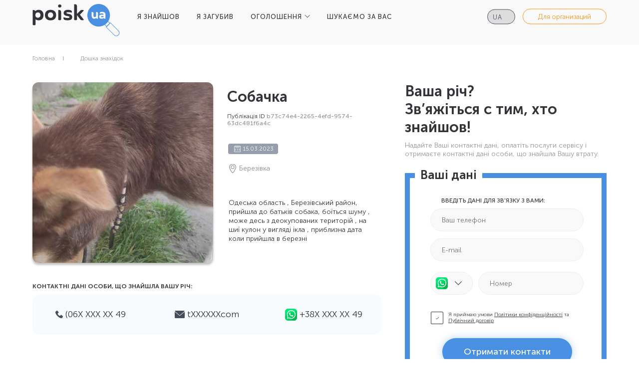

--- FILE ---
content_type: text/html; charset=utf-8
request_url: https://poisk.ua/found/details/b73c74e4-2265-4efd-9574-63dc481f6a4c
body_size: 4325
content:


<!DOCTYPE html>
<html lang="ru">
<head>
	<meta content="text/html; charset=utf-8" http-equiv="Content-Type">
	<meta name="viewport" content="width=device-width, initial-scale=1, shrink-to-fit=no">
	<title>ЗНАЙДЕНО Собачка  Березівка Poisk.ua</title>
	<meta name="description" content="Одеська область , Березівський район, прийшла до батьків собака, боїться шуму , може десь з деокупованих територій , на шиї кулон у вигляді ікла , приблизна дата коли прийшла в березні ">
	<meta name="keywords" content="">
	<meta name="google" content="notranslate">
	<meta name="format-detection" content="telephone=no">
	<link rel="icon" href="/img/fav.ico" type="image/x-icon">
	<link rel="icon" href="/img/fav-180.ico" type="image/x-icon" sizes="180x180">
	<link rel="apple-touch-icon" href="/img/fav-180.ico" type="image/x-icon" sizes="180x180">
	<link rel="stylesheet" href="/css/bundle.min.css" />
	<link rel="stylesheet" href="/css/styles.min.css" />
	<!-- Global site tag (gtag.js) - Google Analytics -->
<script async src="https://www.googletagmanager.com/gtag/js?id=UA-207752935-1">
</script>
<script>
  window.dataLayer = window.dataLayer || [];
  function gtag(){dataLayer.push(arguments);}
  gtag('js', new Date());

  gtag('config', 'UA-199512893-1');
</script>
<!-- Google tag (gtag.js) -->
<script async src="https://www.googletagmanager.com/gtag/js?id=G-886CEFE0VB"></script>
<script>
  window.dataLayer = window.dataLayer || [];
  function gtag(){dataLayer.push(arguments);}
  gtag('js', new Date());

  gtag('config', 'G-886CEFE0VB');
</script>

<!-- Facebook Pixel Code -->
<script>
!function(f,b,e,v,n,t,s)
{if(f.fbq)return;n=f.fbq=function(){n.callMethod?
n.callMethod.apply(n,arguments):n.queue.push(arguments)};
if(!f._fbq)f._fbq=n;n.push=n;n.loaded=!0;n.version='2.0';
n.queue=[];t=b.createElement(e);t.async=!0;
t.src=v;s=b.getElementsByTagName(e)[0];
s.parentNode.insertBefore(t,s)}(window, document,'script',
'https://connect.facebook.net/en_US/fbevents.js');
fbq('init', '527747894908591');
fbq('track', 'PageView');
</script>
<noscript><img height="1" width="1" style="display:none"
               src="https://www.facebook.com/tr?id=527747894908591&ev=PageView&noscript=1"
          /></noscript>
<!-- End Facebook Pixel Code -->

<!-- Google Tag Manager -->
<script>(function(w,d,s,l,i){w[l]=w[l]||[];w[l].push({'gtm.start':
new Date().getTime(),event:'gtm.js'});var f=d.getElementsByTagName(s)[0],
j=d.createElement(s),dl=l!='dataLayer'?'&l='+l:'';j.async=true;j.src=
'https://www.googletagmanager.com/gtm.js?id='+i+dl;f.parentNode.insertBefore(j,f);
})(window,document,'script','dataLayer','GTM-M7CN4GC');</script>
<!-- End Google Tag Manager -->
</head>
	<body>
	<header>
		<div class="container2">
			<form class="mobile-form" method="post" action="/home/setlanguage?returnUrl=%2Ffound%2Fdetails%2Fb73c74e4-2265-4efd-9574-63dc481f6a4c">
				<select class="multilang mobile" name="culture" onchange="this.form.submit();">
                    		<option value="ru-RU" class="ru">
                    			<span>ru</span>
                    		</option>
                    		<option value="uk-UA" selected class="ua">
                    			<span>ua</span>
                    		</option>
				</select>
			 <input name="__RequestVerificationToken" type="hidden" value="CfDJ8KmyoOTk44ZHucA3q2SOlDfj_nm2DR8MSxB9E0p9pcPLdfHYOtoq7E0xPaW3dPJQL8CCzNpLAr8X2d3kJEuvIXTwtPhrBHEN2YSL718rlvpVRlGLJo13ZRoZHo4TuW93am3KTfjykrX1IScYF4TVy0M" /></form> 

			<a href="/" class="logo">
				<img src="/img/logo-black.svg" alt="">
			</a>
			<div class="burger-btn">
				<svg viewBox="0 0 100 100" xmlns="http://www.w3.org/2000/svg">
					<path class="line--1 line--debug" d="M0 40h62c13 0 6 28-4 18L35 35"></path><path class="line--1" d="M0 40h62c13 0 6 28-4 18L35 35"></path>
					<path class="line--2 line--debug" d="M0 50h50"></path><path class="line--2" d="M0 50h50"></path>
					<path class="line--3 line--debug" d="M0 60h62c13 0 6-28-4-18L35 65"></path><path class="line--3" d="M0 60h62c13 0 6-28-4-18L35 65"></path>
				</svg>
			</div>
			<nav class="header-menu">
				<ul>
					<li><a class="" href="/found/create">Я ЗНАЙШОВ</a></li>
					<li><a class="" href="/lost/create">Я ЗАГУБИВ</a></li>
					<li class="has-submenu">
							<a href="#">ОГОЛОШЕННЯ</a>
						<ul>
							<li><a href="/found">ДОШКА ЗНАХIДОК</a></li>
							<li><a href="/lost">ДОШКА ВТРАТ</a></li>
						</ul>
					</li>
					<li><a class="" href="/automatic">ШУКАЄМО ЗА ВАС</a></li>
				</ul>
			</nav>

			<div class="btn-wrap">
				<form method="post" action="/home/setlanguage?returnUrl=%2Ffound%2Fdetails%2Fb73c74e4-2265-4efd-9574-63dc481f6a4c">
					<select name="culture" class="multilang" onchange="this.form.submit();" data-val="true" data-val-required="The Name field is required." id="requestCulture_RequestCulture_UICulture_Name">
							<option value="ru-RU" class="ru">
								<span>ru</span>
							</option>
							<option value="uk-UA" selected class="ua">
								<span>ua</span>
							</option>
					</select>
				<input name="__RequestVerificationToken" type="hidden" value="CfDJ8KmyoOTk44ZHucA3q2SOlDfj_nm2DR8MSxB9E0p9pcPLdfHYOtoq7E0xPaW3dPJQL8CCzNpLAr8X2d3kJEuvIXTwtPhrBHEN2YSL718rlvpVRlGLJo13ZRoZHo4TuW93am3KTfjykrX1IScYF4TVy0M" /></form>

	                <a class="header-org" href="/organization">Для организаций</a>
			</div>

			<ul class="mobile-nav">
	                <li><a href="/organization">Для организаций</a></li>
			</ul>
		</div>
	</header>
	<main>
		

<div class="bcrumbs-box">
    <div class="container">
      <ul class="bcrumbs">
        <li><a href="/">Головна</a></li>
        <li><a href="/found">Дошка знахідок</a></li>
      </ul>
    </div>
  </div>

  <div class="sn">
    <div class="container">
      <div class="sn__box">
        <div>
          <div class="sn__card">
            <div>
              <div class="sn__img">
                <div class="sn__img-bg" style="background-image: url(/images/2023/5/269b1f9b-2a7c-4673-909a-d8a9cf2b4b73.jpg)" role="img" aria-label="15.03.2023-Березівка-Собачка "></div>
              </div>
            </div>
            <div>
              <h1 class="sn__title">Собачка </h1>
              <p class="sn__pubnum">Публікація  ID <span>b73c74e4-2265-4efd-9574-63dc481f6a4c</span></p>
              <div class="sn__info">
                <div>
                  <div class="sn__date">15.03.2023</div>
                  <div class="sn__loc">Березівка</div>
                </div>
                <div class="sn__img">
                  <div class="sn__img-bg" style="background-image: url(/images/2023/5/269b1f9b-2a7c-4673-909a-d8a9cf2b4b73.jpg)"></div>
                </div>
                
              </div>
              <div class="sn__text">
                <p>Одеська область , Березівський район, прийшла до батьків собака, боїться шуму , може десь з деокупованих територій , на шиї кулон у вигляді ікла , приблизна дата коли прийшла в березні </p>
              </div>
            </div>
            <div>
              <h3 class="sn__title">Контактні дані особи, що знайшла вашу рiч:</h3>

              <ul class="sn__contacts">
                  <li><span><img src="/img/sn/phone.svg" alt=""></span>(06Х ХХХ ХХ 49</li>
                  <li><span><img src="/img/sn/mail.svg" alt=""></span>tХХХХХХcom</li>
                  <li><span><img src=/img/sn/whatsapp.svg alt=""></span>&#x2B;38Х ХХХ ХХ 49</li>
              </ul>
            </div>
          </div>
        </div>
        <div>
          <form class="sn-form sn-form_blue sn-form_2 sn-form_blue--step" method="post" enctype="multipart/form-data" action="/found/details/b73c74e4-2265-4efd-9574-63dc481f6a4c">
            <input type="hidden" id="Email" name="Email" value="tХХХХХХcom" />
            <input type="hidden" id="Phone" name="Phone" value="(06Х ХХХ ХХ 49" />
            <input type="hidden" id="Messenger" name="Messenger" value="whatsapp" />
            <input type="hidden" id="MessengerPhone" name="MessengerPhone" value="&#x2B;38Х ХХХ ХХ 49" />
            <input type="hidden" id="Title" name="Title" value="Собачка " />
            
            <div class="title">Ваша річ? </br>
Зв’яжіться с тим, хто знайшов!
            </div>
            <div class="text">Надайте Ваші контактнi дані, оплатіть послуги сервісу і отримаєте контактні дані особи, що знайшла Вашу втрату.</div>
            <div class="sn-form__rows">
              <div style="display: block;" class="step step1">
                <div class="step-in">
                  <div class="wrap">
                    <h3 class="sn-form__title">Ваші дані</h3>

                    <div class="notification-error">
                      <svg width="20" height="20" viewBox="0 0 20 20" fill="none" xmlns="http://www.w3.org/2000/svg">
                        <path d="M10 0C4.48 0 0 4.48 0 10C0 15.52 4.48 20 10 20C15.52 20 20 15.52 20 10C20 4.48 15.52 0 10 0ZM11 15H9V13H11V15ZM11 11H9V5H11V11Z" fill="#E13535"/>
                      </svg>
                      Заповніть мінімум два поля
                    </div>

                    <div class="sn-form__row">
                      <p class="sn-form__heading">Введіть дані для зв'язку з Вами:</p>
                      <input required type="tel" placeholder="Ваш телефон" id="PostUserPhone" name="PostUserPhone" value="">
                      <input required type="email" placeholder="E-mail" id="PostUserEmail" name="PostUserEmail" value="">
                    </div>
                    <div class="sn-messenger">
                      <div>
                        <div class="sn-messenger__select">
                          <div class="sn-messenger__select-button">
                            <img src="/img/sn/whatsapp.svg" alt=""/>
                          </div>

                          <ul class="sn-messenger__select-list">
                            <li>
                              <label>
                                <img src="/img/sn/viber.svg" alt=""/>
                                <input type="radio" name="PostUserMessenger" value="viber"/>
                              </label>
                            </li>
                            <li>
                              <label>
                                <img src="/img/sn/telegram.svg" alt=""/>
                                <input type="radio" name="PostUserMessenger" value="telegram"/>
                              </label>
                            </li>
                            <li>
                              <label>
                                <img src="/img/sn/skype.svg" alt=""/>
                                <input type="radio" name="PostUserMessenger" value="skype"/>
                              </label>
                            </li>
                            <li>
                              <label>
                                <img src="/img/sn/whatsapp.svg" alt=""/>
                                <input type="radio" checked name="PostUserMessenger" value="whatsapp"/>
                              </label>
                            </li>
                          </ul>
                        </div>
                      </div>
                      <div>
                        <input type="text" placeholder="Номер" id="PostUserMessengerPhone" name="PostUserMessengerPhone" value="">
                      </div>
                    </div>
                    <label class="sn-form__agree">
                      <input type="checkbox" name="fcheck1" required checked>
                      <span></span>
                      <span>Я приймаю умови <a href="/privacy">Політики конфіденційності</a> та <a href="/offer">Публічний договір</a></span>
                    </label>

                    <button type="submit" class="js-submit mybtn mybtn_blueinv sn-form__submit">Отримати контакти</button>
                  </div>
                </div>
              </div>
            </div>
          <input name="__RequestVerificationToken" type="hidden" value="CfDJ8KmyoOTk44ZHucA3q2SOlDfj_nm2DR8MSxB9E0p9pcPLdfHYOtoq7E0xPaW3dPJQL8CCzNpLAr8X2d3kJEuvIXTwtPhrBHEN2YSL718rlvpVRlGLJo13ZRoZHo4TuW93am3KTfjykrX1IScYF4TVy0M" /></form>
        </div>
      </div>
    </div>
  </div>


	</main>
	
	<footer>
		<div class="container2">
			<div class="footer-col col-logo">
				<a href="/" class="logo">
					<img src="/img/logo-white.svg" alt="">
				</a>
				<h3 class="summary">POISK.UA - сервіс знахідок №1 в Україні</h3>
				<div class="copyright">© 2025 Poisk.ua</div>
			</div>
			<div class="footer-col">
				<ul class="footer-menu">			
					<li><a href="/found/create">Я знайшов</a></li>
					<li><a href="/lost/create">Я втратив</a></li>
					<li><a href="/found">Дошка знахідок</a></li>
				</ul>
			</div>
			<div class="footer-col">
				<ul class="footer-menu">
					<li><a href="/lost">Дошка втрат</a></li>
					<li><a href="/automatic">Шукаємо за вас</a></li>
					<li><a href="/about">Контакти</a></li>
				</ul>
			</div>
			<div class="footer-col help-menu">
				<ul class="footer-menu">
					<li><a href="/offer">Публічний договір</a></li>
					<li><a href="/privacy">Політика конфіденційності</a></li>
					<li><a href="/security">Безпека</a></li>
					<li><a href="/rules">Правила порталу</a></li>
					<li>
						<img src="/img/visa.png" style="height: 40px;"/>
						<img src="/img/mc.png" style="height: 40px;"/>
					</li>
				</ul>
			</div>
		</div>
	</footer>
	<script src="/js/scripts.min.js"></script>
    <script src="/js/common.min.js?v=v3AIHpZKaeoaoe6UTKH_pdTaZuayDnRaRkUr_mQKPaw"></script>
    
	</body>
</html>

--- FILE ---
content_type: text/css
request_url: https://poisk.ua/css/styles.min.css
body_size: 24352
content:
@charset "UTF-8";
@font-face {
  font-family: MuseoSans;
  src: url(../fonts/MuseoSansCyrl-300.ttf);
  src: url(../fonts/MuseoSansCyrl-300.eot?iefix) format("eot"),
    url(../fonts/MuseoSansCyrl-300.woff) format("woff"),
    url(../fonts/MuseoSansCyrl-300.ttf) format("truetype");
  font-weight: 300;
  font-style: normal;
}

@font-face {
  font-family: MuseoSans;
  src: url(../fonts/MuseoSansCyrl-500.ttf);
  src: url(../fonts/MuseoSansCyrl-500.eot?iefix) format("eot"),
    url(../fonts/MuseoSansCyrl-500.woff) format("woff"),
    url(../fonts/MuseoSansCyrl-500.ttf) format("truetype");
  font-weight: 500;
  font-style: normal;
}

@font-face {
  font-family: MuseoSans;
  src: url(../fonts/MuseoSansCyrl-700.ttf);
  src: url(../fonts/MuseoSansCyrl-700.eot?iefix) format("eot"),
    url(../fonts/MuseoSansCyrl-700.woff) format("woff"),
    url(../fonts/MuseoSansCyrl-700.ttf) format("truetype");
  font-weight: 700;
  font-style: normal;
}

.sh-box {
  display: -ms-flexbox;
  display: flex;
  -ms-flex-pack: center;
  justify-content: center;
  -ms-flex-align: center;
  align-items: center;
  background: #fff;
}

.sh-pages {
  margin: 0;
  padding: 0;
  color: #000;
}

.sh-pages li {
  margin: 0 0 5px;
}

.sh-pages a {
  font: 18px MuseoSans;
  color: inherit;
}

.slick-slide,
.slick-slide a {
  outline: 0;
}

.slick-slider {
  -webkit-user-select: auto;
  -moz-user-select: auto;
  -ms-user-select: auto;
  user-select: auto;
}

button.mfp-close {
  right: 0 !important;
  top: 0 !important;
}

.mfp-bottom-bar {
  display: none !important;
}

a,
button {
  transition: all 0.2s;
  color: inherit;
  cursor: pointer;
}

a:hover,
button:hover {
  text-decoration: none;
}

a:focus,
button:focus {
  outline: 0;
}

img {
  max-width: 100%;
  height: auto;
  -ms-flex-negative: 0;
  flex-shrink: 0;
}

ul {
  margin: 0;
  padding: 0;
  list-style: none;
}

ul a {
  display: inline-block;
}

input,
textarea {
  outline: 0;
  box-shadow: none !important;
}

input::-webkit-input-placeholder,
textarea::-webkit-input-placeholder {
  width: 100%;
  height: 100%;
  overflow: visible;
  opacity: 1;
}

input:-moz-placeholder,
textarea:-moz-placeholder {
  width: 100%;
  height: 100%;
  overflow: visible;
  opacity: 1;
}

input::-moz-placeholder,
textarea::-moz-placeholder {
  width: 100%;
  height: 100%;
  overflow: visible;
  opacity: 1;
}

input:-ms-input-placeholder,
textarea:-ms-input-placeholder {
  width: 100%;
  height: 100%;
  overflow: visible;
  opacity: 1;
}

input:focus::-webkit-input-placeholder,
textarea:focus::-webkit-input-placeholder {
  color: transparent !important;
}

input:focus:-moz-placeholder,
textarea:focus:-moz-placeholder {
  color: transparent !important;
}

input:focus::-moz-placeholder,
textarea:focus::-moz-placeholder {
  color: transparent !important;
}

input:focus:-ms-input-placeholder,
textarea:focus:-ms-input-placeholder {
  color: transparent !important;
}

input:focus {
  box-shadow: none;
}

textarea {
  -ms-overflow-style: none;
}

b,
strong {
  font-weight: 700;
}

h1,
h2,
h3,
h4,
h5,
h6 {
  font-weight: 700;
}

input::-webkit-inner-spin-button,
input::-webkit-outer-spin-button {
  -webkit-appearance: none;
  margin: 0;
}

.mybtn {
  display: inline-block;
  padding: 15px;
  max-width: 100%;
  border: 2px solid transparent;
  border-radius: 27.5px;
  font: 500 18px/1.2 MuseoSans;
  text-align: center;
}

.mybtn_orange {
  border-color: #ff9419;
  color: #fff;
  background: #ff9419;
  box-shadow: 0 0 10px rgba(245, 133, 17, 0.46);
}

.mybtn_orange:hover {
  border-color: #ef8000;
  background-color: #ef8000;
}

.mybtn_blue {
  border-color: #4a90e2;
  background: #fff;
  color: #4a90e2;
}

.mybtn_blue:hover {
  color: #fff;
  background: #4a90e2;
}

.mybtn_blueinv {
  border-color: #4a90e2;
  background: #4a90e2;
  color: #fff;
}

.mybtn_blueinv:hover {
  background: #3483de;
}

.mybtn_grey {
  border-color: #444e5b;
  background: #444e5b;
  color: #fff;
}

.mybtn_grey:hover {
  background: #39414c;
}

.img-c {
  margin: 0 auto;
  text-align: center;
}

.img-c img {
  -webkit-user-select: none;
  -moz-user-select: none;
  -ms-user-select: none;
  user-select: none;
  pointer-events: none;
}

.mail-tag {
  margin: 0 auto;
  padding: 48px 10px 44px;
  max-width: 330px;
  border-radius: 16px;
  font: 300 18px/1.2 MuseoSans;
  text-align: center;
  background: rgba(74, 144, 226, 0.04);
}

.mail-tag > * {
  display: block;
  margin: 0 0 7px;
  line-height: 0;
}

.date-tag {
  display: -ms-inline-flexbox;
  display: inline-flex;
  -ms-flex-align: center;
  align-items: center;
  margin: 0 0 0;
  padding: 0 11px 0 38px;
  height: 29px;
  border-radius: 4px;
  font: 300 14px/1.2 MuseoSans;
  color: #fff;
  background: rgba(77, 89, 111, 0.58) url(../img/new/calendar.svg) no-repeat
    12px 4px;
}

.stitle {
  margin: 0 0 10px;
  font: 700 50px/1.2 MuseoSans;
  color: #323438;
}

.date-block {
  margin: 0 auto 0;
  text-align: center;
}

.date-block__text {
  margin: 0 0 13px;
  font: 300 1em/1.2 MuseoSans;
}

.text-link {
  margin: 0 0 0;
  font: 500 1em/1.2 MuseoSans;
}

.text-link a {
  text-decoration: underline;
  text-transform: uppercase;
  color: #ff9419;
}

.text-link a:hover {
  text-decoration: none;
}

.pub-num {
  margin: 0 auto;
  font: 300 12px/1.2 MuseoSans;
  color: #323438;
}

.pub-num > * {
  font-weight: 500;
  color: #91949c;
}

.confirm {
  position: relative;
  margin: 0;
  padding: 0 0 0 22px;
  font-size: 0;
  text-align: left;
  cursor: pointer;
}

.confirm > span:nth-child(2) {
  position: absolute;
  left: 1px;
  top: 0;
  width: 12px;
  height: 12px;
  border: 1px solid #323438;
  border-radius: 2px;
  background-color: #fff;
}

.confirm > span:nth-child(3) {
  font: 300 10px/1.2 MuseoSans;
  color: #323438;
  -webkit-user-select: none;
  -moz-user-select: none;
  -ms-user-select: none;
  user-select: none;
}

.confirm input[type="checkbox"] {
  width: 0;
  height: 0;
  opacity: 0;
}

.confirm input[type="checkbox"]:checked + span:after {
  content: url(../img/sn/check.svg);
  position: absolute;
  left: 50%;
  top: 50%;
  -webkit-transform: translate(-50%, -50%);
  transform: translate(-50%, -50%);
  line-height: 0;
}

.confirm a {
  display: inline;
  text-decoration: underline;
}

.confirm a:hover {
  text-decoration: none;
}

.contact-list {
  margin: 0 auto 0;
  padding: 41px 10px;
  max-width: 330px;
  font: 300 1em/1.2 MuseoSans;
  border-radius: 16px;
  background: rgba(74, 144, 226, 0.04);
}

.contact-list li {
  display: block;
  margin: 0 0 39px;
}

.contact-list li:last-child {
  margin: 0;
}

.contact-list li > * {
  display: block;
  margin: 0 0 10px;
  line-height: 1;
}

.pay-switch__heading {
  position: relative;
  margin: 0 0 11px;
  font: 500 12px/1.2 MuseoSans;
  text-align: center;
  text-transform: uppercase;
}

.pay-switch__radios {
  margin: 0 0 15px;
}

.pay-switch__radios > * {
  display: block;
  margin: 0 0 10px;
}

.pay-switch__radios > :last-child {
  margin: 0;
}

.pay-switch__label {
  position: relative;
  margin: 0 0 1px;
  padding: 23px 0 0;
  font-size: 0;
  cursor: pointer;
}

.pay-switch__label > span:nth-child(2) {
  position: absolute;
  left: 50%;
  top: 0;
  -webkit-transform: translate(-50%);
  transform: translate(-50%);
  width: 20px;
  height: 20px;
  border: 1px solid #4a90e2;
  border-radius: 50%;
  background-color: #fff;
}

.pay-switch__label > span:nth-child(3) {
  font: 300 14px/1.2 MuseoSans;
  -webkit-user-select: none;
  -moz-user-select: none;
  -ms-user-select: none;
  user-select: none;
}

.pay-switch__label > span:nth-child(3) > * {
  font-weight: 700;
}

.pay-switch__label input[type="radio"] {
  width: 0;
  height: 0;
  opacity: 0;
}

.pay-switch__label input[type="radio"]:checked + span:after {
  content: "";
  position: absolute;
  left: 50%;
  top: 50%;
  -webkit-transform: translate(-50%, -50%);
  transform: translate(-50%, -50%);
  width: 10px;
  height: 10px;
  border-radius: 50%;
  background: #4a90e2;
  box-shadow: 0 0 15px rgba(20, 119, 235, 0.317444);
}

.pay-switch__sum {
  margin: -4px 0 0 0;
  font: 500 38px/1.2 MuseoSans;
}

.pay-switch__sum > :nth-child(2) {
  margin: 0 0 0 6px;
  font-size: 16px;
  vertical-align: baseline;
}

.pay-switch__title {
  margin: 0 0 12px;
  font: 500 18px/1.2 MuseoSans;
}

.pay-switch__hint {
  position: absolute;
  left: -27px;
  top: 50%;
  -webkit-transform: translate(0, -50%);
  transform: translate(0, -50%);
  display: block;
  width: 20px;
  height: 20px;
  text-transform: none;
}

.pay-switch__hint:hover .pay-switch__hint-text {
  display: block;
}

.pay-switch__hint-icon {
  display: block;
  width: 20px;
  height: 20px;
  background: url(../img/new/info.svg) no-repeat center center;
  opacity: 0.58;
  cursor: pointer;
}

.pay-switch__hint-text {
  display: none;
  position: absolute;
  left: 50%;
  bottom: 12px;
  -webkit-transform: translate(-50%);
  transform: translate(-50%);
  padding: 12px 4px;
  width: 130px;
  border-radius: 10px;
  font: 300 10px/1.2 MuseoSans;
  text-align: center;
  color: #fff;
  background: rgba(68, 78, 91, 0.92);
}

.pay-switch__hint-text:before {
  content: "";
  position: absolute;
  left: 50%;
  bottom: 0;
  -webkit-transform: translate(-50%);
  transform: translate(-50%);
  margin: 0 0 -5px 0;
  width: 0;
  height: 0;
  border-style: solid;
  border-width: 9px 6px 0 6px;
  border-color: rgba(68, 78, 91, 0.92) transparent transparent transparent;
}

.pay-switch__hint-text a {
  text-decoration: underline;
}

.pay-switch__hint-text a:hover {
  text-decoration: none;
}

.imageupload {
  position: relative;
  width: 95px;
  margin: -5px 0 24px 0;
}

.imageupload .imageupload__close {
  display: none;
}

.imageupload_2 {
  margin: -9px 0 24px 0;
}

.imageupload_big {
  width: 152px;
}

.imageupload_big .imageupload__img {
  width: 152px;
  height: 152px;
}

.imageupload_big .imageupload__input {
  width: 152px;
  height: 152px;
  background-position: center 52px;
}

.imageupload_big .imageupload__input-box:after {
  top: 75px;
}

.imageupload_active .imageupload__input-box:after {
  display: none;
}
.imageupload_active .imageupload__img {
  display: block;
}

.imageupload_active .imageupload__input {
  display: none;
}

.imageupload_active .imageupload__close {
  display: block;
}

.imageupload_active .imageupload__text {
  display: none;
}

.imageupload__text {
  position: absolute;
  left: 0;
  top: 71px;
  display: block;
  width: 100%;
  font: 300 10px/1.2 MuseoSans;
  text-align: center;
  color: #323438;
  opacity: 0.54;
  -webkit-user-select: none;
  -moz-user-select: none;
  -ms-user-select: none;
  user-select: none;
  pointer-events: none;
}

.imageupload__img {
  display: none;
  width: 95px;
  height: 95px;
  object-fit: cover;
  border-radius: 23px;
}

.imageupload__input-box {
  position: relative;
}

.imageupload__input-box:after {
  content: attr(data-text);
  position: absolute;
  left: 50%;
  top: 50px;
  -webkit-transform: translate(-50%);
  transform: translate(-50%);
  display: block;
  font: 300 11px/1.2 MuseoSans;
  white-space: nowrap;
  text-indent: initial;
  border-bottom: 1px dashed #323438;
  color: #323438;
  opacity: 0.54;
  -webkit-user-select: none;
  -moz-user-select: none;
  -ms-user-select: none;
  user-select: none;
  pointer-events: none;
}

.imageupload__input {
  position: relative;
  padding: 0;
  width: 95px;
  height: 85px;
  text-align: center;
  border-radius: 23px;
  border: 1px solid #eeeeef;
  color: transparent;
  background-color: #f9f9f9;
  background-repeat: no-repeat;
  background-position: center 27px;
  background-image: url(../img/sn/photo.svg);
  text-indent: -10000px;
  cursor: pointer;
}

.imageupload__close {
  position: absolute;
  right: 0;
  top: 0;
  display: none;
  width: 22px;
  height: 22px;
  background: url(../img/sn/close.svg) no-repeat center center;
}

.imageupload__close:hover {
  -webkit-transform: rotate(180deg);
  transform: rotate(180deg);
}

.spage {
  font-size: 18px;
  text-align: center;
  color: #323438;
}

*,
:after,
:before {
  margin: 0;
  padding: 0;
  box-sizing: border-box;
}

a.active.focus,
a.active:focus,
a.focus,
a:active.focus,
a:active:focus,
a:focus,
a:hover,
button.active.focus,
button.active:focus,
button.focus,
button:active.focus,
button:active:focus,
button:focus,
button:hover {
  transition: 0.2s;
  outline: 0 !important;
  outline-color: transparent !important;
  outline-width: 0 !important;
  outline-style: none !important;
}

a {
  text-decoration: none;
  color: inherit;
}

li {
  list-style-type: none;
}

fieldset,
hr,
input,
select,
textarea {
  -webkit-appearance: none;
  -moz-appearance: none;
  appearance: none;
  border: none;
  resize: none;
  outline: 0;
}

input::-webkit-inner-spin-button,
input::-webkit-outer-spin-button {
  -webkit-appearance: none;
}

input[type="number"] {
  -moz-appearance: textfield;
}

input {
  font-family: Gilroy, sans-serif;
}

button {
  cursor: pointer;
  border: none;
  background: 0 0;
}

.slick-arrow,
.slick-slide {
  outline: 0;
}

table,
th,
tr {
  border-collapse: collapse;
  border: none;
}

body {
  color: #323438;
  font-family: MuseoSans, sans-serif;
  font-size: 15px;
  font-weight: 300;
}

body.no-scroll {
  overflow: hidden;
}

header {
  position: relative;
  z-index: 2;
  padding: 0 0 23px 0;
  background: #f9f9f9;
  transition: none !important;
}

.header_transparent {
  background: 0 0;
}

header .container2 {
  -ms-flex-align: center;
  align-items: center;
}

header .burger-btn {
  display: none;
}

header .logo {
  display: inline-block;
  -webkit-transform: translateY(8px);
  transform: translateY(8px);
  transition: 0.2s;
  margin: 0 34px 0 0;
}

header .logo:hover {
  opacity: 0.8;
}

header .header-menu {
  display: -ms-flexbox;
  display: flex;
  -ms-flex-align: center;
  align-items: center;
}

header .header-menu li {
  position: relative;
  display: inline-block;
  margin-right: 30px;
}

header .header-menu li.has-submenu > a:before {
  display: none;
}

header .header-menu li.has-submenu > a:after {
  display: inline-block;
  content: url(../img/header/row.svg);
  vertical-align: middle;
  line-height: 0;
  margin: -2px 0 0 5px;
}

header .header-menu li:hover ul {
  opacity: 1;
  visibility: visible;
}

header .header-menu li a.active-page {
  color: #4a90e2;
  pointer-events: none;
}

header .header-menu li ul {
  position: absolute;
  left: 0;
  top: 100%;
  margin: -9px 0 0 0;
  padding: 14px 0;
  border: 1px solid #eeeeef;
  border-radius: 9px;
  background: #fff;
  box-shadow: 0 0 30px rgba(18, 42, 65, 0.0478857);
  visibility: hidden;
  opacity: 0;
  transition: opacity 0.2s;
}

header .header-menu li ul li {
  display: block;
  margin: 0 0 5px;
}

header .header-menu li ul li:last-child {
  margin: 0;
}

header .header-menu li ul a {
  display: block;
  padding: 10px 22px;
}

header .header-menu li ul a:before {
  display: none;
}

header .header-menu li ul a:hover {
  color: #323438;
  background: rgba(50, 52, 56, 0.1);
}

header .header-menu li ul a.active-page {
  color: #4a90e2;
  background: rgba(74, 144, 226, 0.15);
  pointer-events: none;
}

header .header-menu li a {
  position: relative;
  display: inline-block;
  -webkit-transition: 0.2s;
  padding: 20px 0;
  transition: 0.2s;
  color: #323438;
  font-size: 13px;
  font-weight: 500;
  letter-spacing: 1px;
  text-transform: uppercase;
  white-space: nowrap;
}

header .header-menu li a:before {
  content: "";
  position: absolute;
  left: 50%;
  top: 50%;
  -webkit-transform: translate(-50%, -50%);
  transform: translate(-50%, -50%);
  margin: 15px 0 0 0;
  width: 100%;
  height: 2px;
  background: #4a90e2;
  opacity: 0;
  transition: all 0.3s;
}

header .header-menu li a:hover {
  color: #0f73e8;
}

header .header-menu li a:hover:before {
  margin: 11px 0 0 0;
  opacity: 1;
}

header .header-menu li:last-child {
  margin-right: 0;
}

header .btn-wrap {
  display: -ms-flexbox;
  display: flex;
  -ms-flex-align: center;
  align-items: center;
  position: absolute;
  right: 30px;
  top: 50%;
  -webkit-transform: translate(0, -50%);
  transform: translate(0, -50%);
}

header .cart {
  transition: 0.2s;
  cursor: pointer;
  margin-right: 25px;
  position: relative;
  width: 63px;
  height: 63px;
  background-image: url(../img/header/cart.svg);
  background-position: center;
  background-repeat: no-repeat;
  background-color: rgba(68, 78, 91, 0.05);
  border-radius: 50%;
}

header .cart .cart-counter {
  position: absolute;
  right: -5px;
  top: -5px;
  border-radius: 50%;
  width: 24px;
  height: 24px;
  box-shadow: 0 0 10px rgba(245, 133, 17, 0.46);
  background-color: #ff9419;
  text-align: center;
  line-height: 24px;
  color: #fff;
  font-weight: 300;
  font-size: 12px;
  letter-spacing: 0.92px;
}

header .cart:hover {
  background-color: rgba(68, 78, 91, 0.1);
}

header .multilang {
  margin-right: 15px;
  padding-left: 10px;
  width: 56px;
  height: 30px;
  line-height: 30px;
  border-radius: 15px;
  border: 1px solid #444e5b !important;
  color: #46505d;
  font-size: 13px;
  font-weight: 300;
  letter-spacing: 1px;
  text-transform: uppercase;
  text-align: center;
}

header .multilang.mobile {
  display: none;
}

header .multilang.nice-select:after {
  border-bottom: 1px solid #444e5b;
  border-right: 1px solid #444e5b;
  height: 7px;
  margin-top: -4px;
  width: 7px;
  right: 14px;
}

header .multilang .current,
header .multilang .option {
  background-repeat: no-repeat;
  background-position: 12px 47%;
  background-size: 16px 16px;
  background: 0 0 !important;
}

header .multilang .ru,
header .multilang [data-value="ru"] {
  background-image: url(../img/header/russia.svg);
}

header .multilang .ua,
header .multilang [data-value="ua"] {
  background-image: url(../img/header/ukraine.svg);
}

header .multilang .en,
header .multilang [data-value="en"] {
  background-image: url(../img/header/uk.svg);
}

header .multilang .de,
header .multilang [data-value="de"] {
  background-image: url(../img/header/germany.svg);
}

header .support {
  display: inline-block;
  transition: 0.2s;
  cursor: pointer;
  padding-right: 15px;
  padding-left: 35px;
  height: 30px;
  line-height: 30px;
  border-radius: 15px;
  background-color: #444e5b;
  background-image: url(../img/header/support.svg);
  background-repeat: no-repeat;
  background-position: 10px center;
  color: #fff;
  font-weight: 300;
  font-size: 14px;
}

header .support:hover {
  background-color: #2e353e;
}

header .mobile-nav {
  display: none;
}

.header-org {
  display: inline-block;
  padding: 7px 30px;
  border: 1px solid #ff9419;
  border-radius: 30px;
  font-size: 13px;
  line-height: 15px;
  color: #ff9419;
}

.header-org:hover {
  color: #fff;
  background: #ff9419;
}

.header-org[disabled] {
  color: #bdbdbd;
  border-color: #bdbdbd;
  pointer-events: none;
}

section#main {
  background-color: #f9f9f9;
  overflow: hidden;
  height: 100vh;
  min-height: 540px;
  max-height: 1000px;
}

section#main .container2 {
  padding-top: 104px;
  padding-top: 62px;
  padding-bottom: 29px;
}

section#main .container2:before {
  content: url(../img/main/main-el.svg);
  position: absolute;
  left: -293px;
  left: -281px;
  top: 19%;
  opacity: 0.48;
}

@media (max-height: 880px) {
  section#main .container2:before {
    top: 15%;
  }
}

@media (max-height: 800px) {
  section#main .container2:before {
    top: 11%;
  }
}

@media (max-height: 700px) {
  section#main .container2:before {
    top: 8%;
  }
}

@media (max-height: 650px) {
  section#main .container2:before {
    top: 5%;
  }
}

@media (max-height: 600px) {
  section#main .container2:before {
    top: 0;
  }
}

section#main .container2:after {
  content: "";
  background-image: url(../img/main/main-bg.png);
  background-repeat: no-repeat;
  background-size: cover;
  background-position: left top;
  height: 100%;
  width: 0;
  padding-right: 92%;
  position: absolute;
  right: -588px;
  top: 0;
}

section#main .text-wrap {
  z-index: 1;
  height: 100%;
  display: -ms-flexbox;
  display: flex;
  -ms-flex-direction: column;
  flex-direction: column;
}

section#main h1 {
  margin-top: auto;
  color: #323438;
  font-weight: 700;
  font-size: 70px;
}

section#main .btn-wrap {
  margin-top: 50px;
  margin-top: 45px;
  width: 100%;
}

section#main .btn-wrap .btn-orange {
  margin-right: 30px;
}

section#main .desc {
  max-width: 235px;
  margin-top: 12px;
  margin-left: 11px;
  opacity: 0.7;
  color: #323438;
  font-weight: 300;
  font-size: 12px;
  line-height: 14px;
  text-transform: uppercase;
}

section#main .bottom {
  position: relative;
  margin-top: auto;
  margin-left: 10px;
  max-width: 340px;
  font: 600 20px/1.2 MuseoSans;
}

section#main h4 {
  width: 100%;
  color: #323438;
  font-weight: 700;
  font-size: 20px;
}

section#main .scroll-down {
  position: absolute;
  left: 0;
  top: 50%;
  -webkit-transform: translateY(-50%);
  transform: translateY(-50%);
  margin: 0 0 0 443px;
  transition: 0.2s;
  display: block;
  border-radius: 50%;
  width: 51px;
  height: 51px;
  border: 1px solid #ff9419;
}

section#main .scroll-down:hover {
  box-shadow: 0 0 10px rgba(245, 133, 17, 0.455092) !important;
}

section#main .scroll-down:before {
  content: url(../img/main/scroll-down.svg);
  position: absolute;
  left: 50%;
  top: 43%;
  -webkit-transform: translate(-50%, -50%);
  transform: translate(-50%, -50%);
  transition: -webkit-transform 0.2s;
  transition: transform 0.2s;
  transition: transform 0.2s, -webkit-transform 0.2s;
  line-height: 0;
  -webkit-animation: up-down 1s infinite alternate;
  animation: up-down 1s infinite alternate;
}

@-webkit-keyframes up-down {
  from {
    -webkit-transform: translate(-50%, -40%);
    transform: translate(-50%, -40%);
  }
  to {
    -webkit-transform: translate(-50%, -60%);
    transform: translate(-50%, -60%);
  }
}

@keyframes up-down {
  from {
    -webkit-transform: translate(-50%, -40%);
    transform: translate(-50%, -40%);
  }
  to {
    -webkit-transform: translate(-50%, -60%);
    transform: translate(-50%, -60%);
  }
}

section#main .scroll-down:hover {
  box-shadow: 0 0 15px rgba(20, 119, 235, 0.32);
}

section#finds {
  padding-top: 60px;
  padding-bottom: 100px;
}

section#finds .top-text {
  width: 100%;
  display: -ms-flexbox;
  display: flex;
  -ms-flex-wrap: wrap;
  flex-wrap: wrap;
  -ms-flex-pack: justify;
  justify-content: space-between;
}

section#finds .top-text .main-title {
  margin-right: 10px;
}

section#finds .top-text .date {
  padding: 10px 0;
  display: -ms-flexbox;
  display: flex;
  -ms-flex-align: center;
  align-items: center;
  padding-left: 33px;
  background-image: url(../img/main/calendar.svg);
  background-repeat: no-repeat;
  background-position: left center;
}

section#finds .top-text .date-value {
  font-size: 17px;
}

section#finds .finds {
  width: 100%;
  margin-top: 30px;
  display: -ms-flexbox;
  display: flex;
  -ms-flex-wrap: wrap;
  flex-wrap: wrap;
  -ms-flex-align: start;
  align-items: flex-start;
  -ms-flex-pack: justify;
  justify-content: space-between;
}

.finds__nav__wrap {
  width: calc(100% - 212px);
  padding-left: 60px;
  padding-right: 70px;
  position: relative;
}

.finds__nav__wrap:after {
  z-index: -1;
  content: "";
  width: 100%;
  height: 100%;
  position: absolute;
  left: 0;
  top: 0;
  border-radius: 26px;
  border: 1px solid #323438;
  opacity: 0.08;
}

.finds__nav {
  width: 100%;
  position: relative;
}

.finds__nav .slick-list {
  padding: 0 10px;
}

.finds__nav-item {
  white-space: nowrap;
  position: relative;
  display: inline-block;
  border-radius: 26px;
  border: 1px solid transparent;
  margin-right: 25px;
  cursor: pointer;
  padding-left: 60px;
  padding-right: 30px;
  height: 46px;
  line-height: 46px;
  color: #444e5b;
  font-weight: 500;
  font-size: 16px;
}

.finds__nav-item:hover {
  box-shadow: 0 0 15px rgba(68, 78, 91, 0.22);
  border-color: #444e5b;
}

.finds__nav-item:before {
  position: absolute;
  top: 50%;
  -webkit-transform: translateY(-35%);
  transform: translateY(-35%);
  left: 20px;
}

.finds__nav-item:last-child {
  margin-right: 0;
}

.finds__nav-item.active {
  box-shadow: 0 0 15px rgba(20, 119, 235, 0.32);
  background-color: #4a90e2;
  color: #fff;
}

.finds__nav-item.active:hover {
  box-shadow: 0 0 15px rgba(20, 119, 235, 0.32);
  border-color: transparent;
}

.finds__nav-item[rel="all"] {
  display: -ms-inline-flexbox;
  display: inline-flex;
  -ms-flex-pack: center;
  justify-content: center;
  -ms-flex-align: center;
  align-items: center;
  margin: 0;
  padding: 0;
  width: 179px;
  height: 46px;
  font-size: 15px;
  line-height: normal;
  font-weight: 400;
  color: #ff9419;
  border: 1px solid #ff9419;
}

.finds__nav-item[rel="all"]:hover {
  box-shadow: 0 0 15px rgba(255, 148, 25, 0.22);
  border-color: #ff9419;
}

.finds__nav-item[rel="all"]:before {
  position: relative;
  left: auto;
  top: auto;
  -webkit-transform: none;
  transform: none;
  line-height: 0;
  vertical-align: middle;
  margin: 0 8px 0 5px;
  content: url(../img/main/findnav1.svg);
}

.finds__nav-item[rel="all"].active {
  border-color: #4a90e2;
  color: #fff;
}

.finds__nav-item[rel="all"].active:before {
  content: url(../img/main/findnav1-white.svg);
}

.finds__nav-item[rel="all"].active:hover {
  box-shadow: none;
  border-color: #4a90e2;
}

.finds__nav-item[rel="keys"]:before {
  content: url(../img/main/findnav2.svg);
}

.finds__nav-item[rel="keys"].active:before {
  content: url(../img/main/findnav2-white.svg);
}

.finds__nav-item[rel="hi-tech"]:before {
  content: url(../img/main/findnav3.svg);
}

.finds__nav-item[rel="hi-tech"].active:before {
  content: url(../img/main/findnav3-white.svg);
}

.finds__nav-item[rel="wallets"]:before {
  content: url(../img/main/findnav4.svg);
}

.finds__nav-item[rel="wallets"].active:before {
  content: url(../img/main/findnav4-white.svg);
}

.finds__nav-item[rel="animals"]:before {
  content: url(../img/main/findnav7.svg);
}

.finds__nav-item[rel="animals"].active:before {
  content: url(../img/main/findnav7-white.svg);
}

.finds__nav-item[rel="jewelry"]:before {
  content: url(../img/main/findnav8.svg);
}

.finds__nav-item[rel="jewelry"].active:before {
  content: url(../img/main/findnav8-white.svg);
}

.finds__nav-item[rel="bags"]:before {
  content: url(../img/main/findnav5.svg);
}

.finds__nav-item[rel="bags"].active:before {
  content: url(../img/main/findnav5-white.svg);
}

.finds__nav-item[rel="documents"]:before {
  content: url(../img/main/findnav9.svg);
}

.finds__nav-item[rel="documents"].active:before {
  content: url(../img/main/findnav9-white.svg);
}

.finds__nav-item[rel="other"]:before {
  content: url(../img/main/findnav6.svg);
}

.finds__nav-item[rel="other"].active:before {
  content: url(../img/main/findnav6-white.svg);
}

.finds__nav__arrow {
  transition: 0.2s;
  cursor: pointer;
  position: absolute;
  top: 0;
  width: 46px;
  height: 46px;
  border-radius: 50%;
  background-color: #4a90e2;
  box-shadow: 0 0 15px rgba(20, 119, 235, 0.32);
  background-repeat: no-repeat;
  background-position: 13px center;
  background-image: url(../img/main/ar-right-white.svg);
}

.finds__nav__arrow-prev {
  left: 0;
  -webkit-transform: rotate(180deg);
  transform: rotate(180deg);
}

.finds__nav__arrow-next {
  right: 0;
}

.finds__nav__arrow:hover {
  background-color: #277adc;
}

.finds__nav__arrow.slick-disabled {
  background-color: #babec2;
  box-shadow: none;
}

.finds__nav__arrow.slick-disabled:hover {
  background-color: #babec2;
  cursor: initial;
}

section#finds .finds__wrap {
  width: 100%;
  position: relative;
}

section#finds .finds__wrap-item {
  width: 100%;
  opacity: 0;
  position: absolute;
  visibility: hidden;
}

section#finds .finds__wrap-item .top-nav {
  padding-left: 200px;
}

section#finds .finds__wrap-item .top-nav li {
  display: inline-block;
  margin-top: 25px;
  margin-right: 32px;
}

section#finds .finds__wrap-item .top-nav__item {
  cursor: pointer;
  transition: 0.2s;
  display: inline-block;
  padding: 0 18px;
  height: 30px;
  line-height: 30px;
  border-radius: 15px;
  background-color: #e2edfa;
  color: #444e5b;
  font-weight: 500;
  font-size: 14px;
}

section#finds .finds__wrap-item .top-nav__item.active {
  background-color: #4a90e2;
  color: #fff;
}

section#finds .finds__wrap-item.active {
  position: static;
  opacity: 1;
  visibility: visible;
}

section#finds .finds__list {
  margin: 0 -10px;
}

section#finds .finds__list .slick-slide {
  margin-left: 11px;
  margin-right: 11px;
}

section#finds .finds__list-item {
  transition: 0.2s;
  overflow: hidden;
  border: 2px solid transparent;
  margin-top: 30px;
  display: block;
  box-shadow: 0 0 30px rgba(18, 42, 65, 0.05);
  border-radius: 10px;
}

section#finds .finds__list-item .image {
  transition: 0.2s;
  overflow: hidden;
  position: relative;
  width: 100%;
  height: 0;
  padding-top: 104%;
  background-repeat: no-repeat;
  background-size: cover;
  background-position: center;
}

section#finds .finds__list-item .image:before {
  content: "";
  position: absolute;
  top: 0;
  right: 0;
  bottom: 0;
  left: 0;
  background: inherit;
  transition: inherit;
}

section#finds .finds__list-item .image:after {
  content: "";
  position: absolute;
  top: 0;
  bottom: 0;
  width: 100%;
  background-image: linear-gradient(180deg, rgba(0, 0, 0, 0) 30%, #262a30 100%);
}

section#finds .finds__list-item .image .date {
  z-index: 1;
  position: absolute;
  top: 0;
  right: 0;
  padding-left: 30px;
  padding-right: 8px;
  height: 21px;
  line-height: 21px;
  background-color: rgba(77, 89, 111, 0.58);
  background-image: url(../img/main/calendar-white.svg);
  background-repeat: no-repeat;
  background-position: 12px center;
  color: #fff;
  font-weight: 300;
  font-size: 11px;
}

section#finds .finds__list-item .image .city {
  z-index: 1;
  padding-bottom: 5px;
  position: absolute;
  left: 10px;
  bottom: 0;
  color: #fff;
  font-weight: 300;
  font-size: 12px;
}

section#finds .finds__list-item .image .city:before {
  content: url(../img/main/location.svg);
  display: inline-block;
  margin-right: 4px;
}

section#finds .finds__list-item .title {
  border-radius: 0 0 10px 10px;
  padding: 0 14px;
  border: 1px solid #eeeeef;
  background-color: #fff;
  width: 100%;
  height: 42px;
  line-height: 42px;
  white-space: nowrap;
  overflow: hidden;
  text-overflow: ellipsis;
  color: #323438;
  font-weight: 500;
  font-size: 13px;
}

section#finds .finds__list-item:hover {
  transition: 0.2s;
  border-color: #ff9419;
}

section#finds .finds__list-item:hover .image:before {
  -webkit-transform: scale(1.2);
  transform: scale(1.2);
}

section#finds .finds .finds__arrow {
  transition: 0.2s;
  position: absolute;
  bottom: -76px;
  left: 50%;
  -webkit-transform: translateX(15%);
  transform: translateX(15%);
  z-index: 1;
  cursor: pointer;
  border-radius: 50%;
  width: 50px;
  height: 50px;
  background-color: #4a90e2;
  background-image: url(../img/main/slider-ar-white.svg);
  background-repeat: no-repeat;
  background-position: 21px center;
}

section#finds .finds .finds__arrow:hover {
  background-color: #2275d7;
}

section#finds .finds .finds__arrow-prev {
  -webkit-transform: translateX(15%) rotate(180deg);
  transform: translateX(15%) rotate(180deg);
  margin-left: -55px;
}

section#finds .finds .finds__arrow.slick-disabled {
  background-position: 17px center;
  background-image: url(../img/main/slider-ar-blue.svg);
  background-color: #f1f6fd;
  cursor: inherit;
}

section#finds .finds .finds__arrow.slick-disabled:hover {
  background-color: #f1f6fd;
}

section#finds .finds .finds__arrow.slick-disabled.finds__arrow-prev {
  -webkit-transform: translateX(15%) rotate(0);
  transform: translateX(15%) rotate(0);
}

section#finds .finds .finds__arrow.slick-disabled.finds__arrow-next {
  -webkit-transform: translateX(15%) rotate(180deg);
  transform: translateX(15%) rotate(180deg);
}

section#finds .finds__footer {
  margin-top: 40px;
  width: 100%;
  position: relative;
  display: -ms-flexbox;
  display: flex;
  -ms-flex-pack: end;
  justify-content: flex-end;
}

section#finds .finds__footer .view-all {
  display: -ms-inline-flexbox;
  display: inline-flex;
  -ms-flex-pack: center;
  justify-content: center;
  -ms-flex-align: center;
  align-items: center;
  margin: -20px 0 0 0;
  width: 232px;
  height: 54px;
  border: 2px solid #ff9419;
  border-radius: 50px;
  font-size: 18px;
  text-align: center;
  color: #fff;
  background: #ff9419;
  box-shadow: 0 0 10px rgba(245, 133, 17, 0.455092);
}

section#finds .finds__footer .view-all:hover {
  background: #ef8000;
}

section#advantages {
  background-color: #f8fbfe;
  padding-top: 70px;
  padding-bottom: 70px;
}

section#advantages .advantages-wrap {
  display: -ms-flexbox;
  display: flex;
  -ms-flex-wrap: wrap;
  flex-wrap: wrap;
  -ms-flex-pack: justify;
  justify-content: space-between;
  width: 100%;
  margin-top: 15px;
}

section#advantages .advantages-wrap__item {
  margin-top: 20px;
  text-align: center;
  width: 32%;
  display: -ms-flexbox;
  display: flex;
  -ms-flex-wrap: wrap;
  flex-wrap: wrap;
  -ms-flex-pack: center;
  justify-content: center;
  -ms-flex-line-pack: start;
  align-content: flex-start;
}

section#advantages .advantages-wrap__item .image {
  display: -ms-flexbox;
  display: flex;
  -ms-flex-pack: center;
  justify-content: center;
  -ms-flex-align: center;
  align-items: center;
  margin: 0 0 6px;
  height: 85px;
  width: 100%;
  text-align: center;
}

section#advantages .advantages-wrap__item .image img {
  display: inline-block;
}

section#advantages .advantages-wrap__item .title {
  margin: 0 0 7px;
  max-width: 330px;
  width: 100%;
  color: #323438;
  font-weight: 700;
  font-size: 20px;
  line-height: 1.2;
  min-height: 2.4em;
}

section#advantages .advantages-wrap__item .desc {
  max-width: 255px;
  color: #323438;
  font-weight: 300;
  font-size: 17px;
}

section#facilities {
  padding-top: 30px;
  padding-bottom: 220px;
}

section#facilities .facilities-wrap {
  width: 100%;
}

section#facilities .facilities-wrap__item {
  margin-top: 35px;
  position: relative;
  width: 100%;
  display: -ms-flexbox;
  display: flex;
  -ms-flex-wrap: wrap;
  flex-wrap: wrap;
}

section#facilities .facilities-wrap__item .image {
  border-top: 22px solid #fff;
  border-bottom: 22px solid #fff;
  height: 395px;
  width: 390px;
  position: absolute;
  left: 0;
  top: 50%;
  -webkit-transform: translateY(-50%);
  transform: translateY(-50%);
  background-color: #fff;
  background-repeat: no-repeat;
  background-position: center;
  background-size: contain;
}

section#facilities .facilities-wrap__item .image img {
  margin-left: auto;
  margin-right: auto;
  height: 100%;
  display: block;
}

section#facilities .facilities-wrap__item .content {
  display: -ms-flexbox;
  display: flex;
  -ms-flex-wrap: wrap;
  flex-wrap: wrap;
  -ms-flex-direction: column;
  flex-direction: column;
  -ms-flex-align: start;
  align-items: flex-start;
  min-height: 475px;
  width: 100%;
  padding: 50px 40px 60px 180px;
}

section#facilities .facilities-wrap__item .content .title {
  color: #323438;
  font-weight: 700;
  font-size: 30px;
}

section#facilities .facilities-wrap__item .content .more-mobile {
  display: none;
}

section#facilities .facilities-wrap__item .content .desc {
  width: 100%;
  margin-top: 20px;
  color: #323438;
  font-weight: 300;
  font-size: 16px;
  line-height: 20px;
}

section#facilities .facilities-wrap__item .content .advantages {
  margin-bottom: 20px;
}

section#facilities .facilities-wrap__item .content .advantages li {
  padding-left: 25px;
  background-image: url(../img/main/check.svg);
  background-repeat: no-repeat;
  background-position: left 5px;
  margin-top: 18px;
  color: #323438;
  font-weight: 500;
  font-size: 17px;
  line-height: 25px;
}

section#facilities .facilities-wrap__item .content a {
  margin-top: auto;
}

section#facilities .facilities-wrap__item:nth-child(2n-1) .content {
  margin-left: 220px;
  border: 10px solid #ff9419;
}

section#facilities .facilities-wrap__item:nth-child(2n) .image {
  left: auto;
  right: 0;
}

section#facilities .facilities-wrap__item:nth-child(2n) .content {
  padding: 50px 180px 60px 75px;
  margin-right: 220px;
  border: 10px solid #4a90e2;
}

section#facilities .facilities-wrap__item:last-child .content {
  border: 10px solid #444e5b;
}

section#catalog-preview {
  padding-top: 70px;
  padding-bottom: 70px;
}

section#catalog-preview .slider-wrap {
  width: 100%;
  overflow: hidden;
}

section#catalog-preview .catalog {
  margin-left: -10px;
  margin-right: -10px;
}

section#catalog-preview .catalog__item {
  margin: 36px 10px 0 10px;
  position: relative;
  width: 271px;
  box-shadow: 0 0 30px rgba(18, 42, 65, 0.05);
  border-radius: 10px;
  background-color: #fff;
}

section#catalog-preview .catalog__item__image {
  transition: 0.2s;
  display: block;
  border-radius: 10px 10px 0 0;
  height: 180px;
  width: 100%;
  border-bottom: 1px solid #e4e5e6;
  background-repeat: no-repeat;
  background-position: center;
  background-size: 100%;
}

section#catalog-preview .catalog__item__image:hover {
  background-size: 120%;
}

section#catalog-preview .catalog__item .content {
  padding: 20px;
}

section#catalog-preview .catalog__item__name {
  transition: 0.2s;
  display: inline-block;
  color: #323438;
  font-weight: 500;
  font-size: 15px;
}

section#catalog-preview .catalog__item__name:hover {
  color: #ff9419;
}

section#catalog-preview .catalog__item__desc {
  margin-top: 14px;
  color: #6a6e74;
  font-weight: 300;
  font-size: 12px;
}

section#catalog-preview .catalog__item__price {
  margin-top: 14px;
  color: #323438;
  font-weight: 700;
  font-size: 17px;
}

section#catalog-preview .catalog__item .more-info {
  transition: 0.2s;
  margin-top: 12px;
  display: inline-block;
  padding: 0 15px;
  height: 25px;
  line-height: 25px;
  border-radius: 13px;
  border: 1px solid #444e5b;
  color: #444e5b;
  font-weight: 300;
  font-size: 11px;
}

section#catalog-preview .catalog__item .more-info:hover {
  background-color: #444e5b;
  color: #fff;
}

section#catalog-preview .catalog__item .to-cart {
  position: absolute;
  right: 20px;
  bottom: 20px;
  cursor: pointer;
  transition: 0.2s;
  border-radius: 50%;
  width: 52px;
  height: 52px;
  box-shadow: 0 0 10px rgba(245, 133, 17, 0.46);
  background-color: #ff9419;
  background-repeat: no-repeat;
  background-position: center;
  background-image: url(../img/main/cart-white.svg);
}

section#catalog-preview .catalog__item .to-cart:hover {
  background-color: #ef8000;
}

section#catalog-preview .to-shop {
  display: inline-block;
  margin: 0 auto;
  margin-top: 50px;
}

footer {
  padding-top: 30px;
  padding-bottom: 70px;
  background-color: #2b3038;
}

footer .container2 {
  -ms-flex-pack: justify;
  justify-content: space-between;
}

footer .logo {
  transition: 0.2s;
}

footer .logo:hover {
  opacity: 0.8;
}

footer .summary {
  margin-top: 25px;
  color: #fff;
  font-weight: 300;
  font-size: 11px;
}

footer .copyright {
  margin-top: 15px;
  color: #fff;
  font-weight: 300;
  font-size: 11px;
}

footer .footer-col {
  margin-top: 20px;
}

footer .footer-menu li {
  margin-top: 20px;
}

footer .footer-menu li:first-child {
  margin-top: 0 !important;
}

footer .footer-menu a {
  color: #9fa2a5;
  font-weight: 300;
  font-size: 14px;
}

footer .footer-menu a:hover {
  color: #fff;
}

footer .help-menu {
  margin-left: 200px;
}

footer .help-menu li {
  margin-top: 18px;
}

footer .help-menu a {
  font-size: 13px;
}

:hover {
  transition: 0.2s;
}

.container2 {
  display: -ms-flexbox;
  display: flex;
  -ms-flex-wrap: wrap;
  flex-wrap: wrap;
  position: relative;
  width: 100%;
  height: 100%;
  max-width: 1210px;
  padding-right: 30px;
  padding-left: 30px;
  margin-right: auto;
  margin-left: auto;
}

.main-title {
  color: #323438;
  font-weight: 700;
  font-size: 50px;
}

.btn-orange {
  transition: 0.2s;
  display: inline-block;
  padding: 0 48px;
  height: 55px;
  line-height: 55px;
  box-shadow: 0 0 10px rgba(245, 133, 17, 0.46);
  border-radius: 28px;
  background-color: #ff9419;
  color: #fff;
  font-weight: 500;
  font-size: 18px;
}

.btn-orange:hover {
  background-color: #ef8000;
}

.btn-blue {
  transition: 0.2s;
  padding: 0 65px;
  height: 55px;
  line-height: 55px;
  box-shadow: 0 0 20px rgba(13, 57, 109, 0.26);
  border-radius: 28px;
  background-color: #4a90e2;
  color: #fff;
  font-weight: 500;
  font-size: 18px;
}

.btn-blue:hover {
  background-color: #277adc;
}

.o-btn {
  transition: 0.2s;
  display: inline-block;
  padding: 0 48px;
  height: 55px;
  line-height: 55px;
  border-radius: 28px;
  border: 2px solid #4a90e2;
  color: #4a90e2;
  font-weight: 500;
  font-size: 18px;
  background: #f9f9f9;
}

.o-btn:hover {
  background: #4a90e2;
  color: #fff;
}

.btn-black {
  transition: 0.2s;
  display: inline-block;
  height: 55px;
  line-height: 55px;
  padding: 0 40px;
  box-shadow: 0 0 15px rgba(68, 78, 91, 0.34);
  border-radius: 28px;
  background-color: #444e5b;
  color: #fff;
  font-weight: 500;
  font-size: 18px;
}

.btn-black:hover {
  background-color: #333a44;
}

@media screen and (max-width: 1200px) {
  .container2 {
    padding-left: 15px;
    padding-right: 15px;
  }

  section#main .container2:after {
    right: -350px;
  }

  .finds__nav-item {
    margin-right: 15px;
    padding-left: 45px;
    padding-right: 15px;
    height: 40px;
    line-height: 40px;
  }

  .finds__nav-item:before {
    left: 16px;
  }

  .finds__nav__arrow {
    height: 40px;
    width: 40px;
    background-position: 10px center;
  }

  header .btn-wrap {
    right: 15px;
  }
}

@media screen and (max-width: 1130px) {
  header .logo img {
    width: 150px;
  }

  header .header-menu li {
    margin-right: 8px;
  }

  footer .help-menu {
    margin-left: 0;
  }
}

@media screen and (max-width: 992px) {
  header {
    transition: none !important;
    padding: 15px 0 29px;
    width: 100%;
  }

  header .container2 {
    -ms-flex-line-pack: start;
    align-content: flex-start;
    -ms-flex-pack: end;
    justify-content: flex-end;
  }

  header .btn-wrap .cart {
    width: 40px;
    height: 40px;
    background-color: transparent;
  }

  header .burger-btn {
    z-index: 4;
    transition: 0.4s ease-out;
    display: block;
    width: 30px;
    height: 30px;
    overflow: hidden;
    position: absolute;
    -webkit-transform: rotate(180deg);
    transform: rotate(180deg);
    right: 15px;
    cursor: pointer;
    --length: 24;
    --offset: -38;
  }

  header .burger-btn svg {
    width: 85px;
    position: absolute;
    left: 50%;
    top: 50%;
    -webkit-transform: translate(-50%, -50%);
    transform: translate(-50%, -50%);
  }

  header .burger-btn path {
    transition: 0.4s;
    stroke: #4a90e2;
    transition-duration: 0;
  }

  header .burger-btn path {
    fill: none;
    stroke: #4a90e2;
    stroke-width: 3;
    stroke-linecap: round;
    stroke-linejoin: round;
    stroke-dasharray: var(--length) var(--total-length);
    stroke-dashoffset: var(--offset);
    transition: all 0.8s cubic-bezier(0.645, 0.045, 0.355, 1);
  }

  header .burger-btn .line--1,
  header .burger-btn .line--3 {
    --total-length: 126.64183044433594;
  }

  header .burger-btn .line--2 {
    --total-length: 70;
  }

  header .burger-btn.active {
    transition: 0.8s ease-out;
  }

  header .burger-btn.active path {
    stroke: #ff9419;
  }

  header .burger-btn.active svg .line--1,
  header .burger-btn.active svg .line--3 {
    --offset: -94.11491851;
    --length: 22.627416998;
  }

  header .burger-btn.active svg .line--2 {
    --offset: -50;
    --length: 0;
  }

  header .logo {
    position: absolute;
    left: 50%;
    -webkit-transform: translateX(-50%);
    transform: translateX(-50%);
    margin: 0;
  }

  header .header-menu {
    margin-top: 30px;
    width: 100%;
    display: none;
  }

  header .header-menu ul {
    height: 100%;
    display: -ms-flexbox;
    display: flex;
    -ms-flex-wrap: wrap;
    flex-wrap: wrap;
    -ms-flex-align: space-between;
    align-items: space-between;
  }

  header .header-menu li {
    margin-top: 10px;
    width: 100%;
    margin-right: 0;
  }

  header .header-menu li a {
    font-size: 20px;
  }

  header .btn-wrap {
    margin-top: 30px;
    margin-bottom: 20px;
    display: none;
  }

  header .multilang {
    display: none;
    margin-right: auto;
  }

  header .multilang.mobile {
    display: block;
  }

  header .mobile-nav {
    width: 100%;
    padding-bottom: 30px;
    display: none;
    margin-top: 20px;
  }

  header .mobile-nav li {
    margin-top: 10px;
  }

  header .mobile-nav li a {
    display: inline-block;
    padding: 20px 0;
    transition: 0.2s;
    color: #323438;
    font-size: 20px;
    font-weight: 500;
    letter-spacing: 1px;
    text-transform: uppercase;
  }

  header .mobile-nav li a:hover {
    color: #0f73e8;
  }

  header.active {
    overflow-y: scroll;
    z-index: 2;
    background-color: #fff;
    position: absolute;
    top: 0;
    left: 0;
    width: 100%;
    height: 100%;
    overflow-x: hidden;
    overflow-y: auto;
  }

  header.active .header-menu {
    display: block;
  }

  header.active .mobile-nav {
    display: block;
  }

  section#main .container2 {
    padding-top: 90px;
  }

  .finds__nav__wrap {
    padding-left: 50px;
    padding-right: 60px;
    width: calc(100% - 205px);
  }

  .finds__nav:after {
    display: none;
  }

  .finds__nav-item {
    box-shadow: none !important;
  }

  section#finds .finds__wrap-item .top-nav {
    padding-left: 105px;
  }

  header .header-menu,
  header .mobile-nav {
    text-align: center;
  }

  section#facilities {
    padding-bottom: 100px;
  }

  header .container2 {
    -ms-flex-align: start;
    align-items: flex-start;
  }
}

@media screen and (max-width: 768px) {
  .main-title {
    font-size: 32px;
  }

  .btn-orange {
    height: 45px;
    line-height: 45px;
    padding: 0 30px;
    font-size: 16px;
  }

  .btn-blue {
    height: 45px;
    line-height: 45px;
    padding: 0 30px;
    font-size: 16px;
  }

  .o-btn {
    height: 45px;
    line-height: 45px;
    padding: 0 30px;
    font-size: 16px;
  }

  .btn-black {
    height: 45px;
    line-height: 45px;
    padding: 0 30px;
    font-size: 16px;
  }

  section#main .container2 {
    padding-top: 135px;
  }

  section#main .container2:before {
    top: -78px;
    left: 50%;
    -webkit-transform: translateX(-50%) scale(0.4);
    transform: translateX(-50%) scale(0.4);
  }

  section#main .container2:after {
    content: url(../img/main/main-bg-mobile.png);
    background-image: none;
    right: 50%;
    -webkit-transform: translateX(50%);
    transform: translateX(50%);
    top: inherit;
    bottom: -170px;
    height: 72%;
    width: auto;
    padding-right: 0;
  }

  section#main .text-wrap {
    margin: 0 auto;
    text-align: center;
  }

  section#main h1 {
    margin-top: 0;
    font-size: 32px;
  }

  section#main .btn-wrap {
    margin-top: 20px;
    display: -ms-flexbox;
    display: flex;
    -ms-flex-direction: column;
    flex-direction: column;
    -ms-flex-align: start;
    align-items: flex-start;
  }

  section#main .btn-wrap .o-btn {
    margin-top: 18px;
    margin-left: auto;
    margin-right: auto;
  }

  section#main .btn-wrap .btn-orange {
    margin-left: auto;
    margin-right: auto;
  }

  section#main .btn-wrap .desc {
    margin-left: auto;
    margin-right: auto;
  }

  section#main .bottom h4 {
    text-align: center;
    max-width: 300px;
  }

  section#main .bottom a {
    margin-left: auto;
    margin-right: auto;
  }

  section#finds {
    padding-top: 30px;
    padding-bottom: 50px;
  }

  section#advantages {
    padding-top: 30px;
    padding-bottom: 30px;
  }

  section#advantages .advantages-wrap__item {
    width: 50%;
  }

  section#facilities .facilities-wrap__item {
    margin-top: 20px;
  }

  section#facilities .facilities-wrap__item .image {
    left: initial;
    right: 0;
    z-index: -1;
    height: 285px;
    width: 350px;
    top: 35%;
    background-position: center top;
  }

  section#facilities .facilities-wrap__item .content {
    min-height: auto;
    padding: 50px 40px !important;
    margin-left: 0 !important;
    margin-right: 0 !important;
  }

  section#facilities .facilities-wrap__item .content .desc {
    margin-right: 100px;
  }

  footer .help-menu {
    margin-left: 0;
  }

  footer .footer-col {
    width: 50%;
  }

  footer .footer-col .footer-menu {
    text-align: right;
  }

  footer .footer-col.col-logo {
    -ms-flex-order: 1;
    order: 1;
  }

  footer .footer-col.help-menu {
    -ms-flex-order: 3;
    order: 3;
  }

  footer .footer-col.help-menu .footer-menu {
    text-align: left;
  }

  footer .footer-col:nth-child(2) {
    -ms-flex-order: 2;
    order: 2;
  }

  footer .footer-col:nth-child(3) {
    -ms-flex-order: 4;
    order: 4;
  }

  section#main .scroll-down {
    left: 50%;
    top: auto;
    bottom: 20px;
    -webkit-transform: translateX(-50%);
    transform: translateX(-50%);
    margin: 0;
  }
}

@media screen and (max-width: 576px) {
  section#facilities {
    padding-top: 5px;
  }

  section#facilities .facilities-wrap__item {
    margin-top: 82px;
  }

  section#facilities .facilities-wrap__item .image {
    z-index: 1;
    top: -50px;
    right: 50% !important;
    -webkit-transform: translateX(50%);
    transform: translateX(50%);
    height: 100px;
    width: 140px;
    border-top: none;
    border-bottom: none;
    border-left: 20px solid #fff;
    border-right: 20px solid #fff;
  }

  section#facilities .facilities-wrap__item .content {
    border-width: 6px !important;
    padding: 60px 5px 30px 5px !important;
    border-width: 8px !important;
    -ms-flex-align: center;
    align-items: center;
  }

  section#facilities .facilities-wrap__item .content h3 {
    -ms-flex-order: -4;
    order: -4;
    width: 100%;
    text-align: center;
    font-size: 18px;
  }

  section#facilities .facilities-wrap__item .content .more-mobile {
    -ms-flex-order: -2;
    order: -2;
    display: -ms-flexbox;
    display: flex;
    -ms-flex-align: center;
    align-items: center;
    margin: 0 auto;
    color: #444e5b;
    font-size: 12px;
  }

  section#facilities .facilities-wrap__item .content .more-mobile span {
    border-bottom: 1px dashed #444e5b;
  }

  section#facilities .facilities-wrap__item .content .more-mobile:after {
    transition: 0.2s;
    content: "";
    width: 19px;
    height: 19px;
    border-radius: 50%;
    margin-left: 8px;
    background-color: #444e5b;
    background-image: url(../img/main/ar-right-white-.svg);
    background-position: center;
    background-repeat: no-repeat;
  }

  section#facilities .facilities-wrap__item .content .more-mobile.active:after {
    transition: 0.2s;
    -webkit-transform: rotate(90deg);
    transform: rotate(90deg);
  }

  section#facilities .facilities-wrap__item .content .desc {
    padding: 0 18px;
    text-align: center;
    -ms-flex-order: -1;
    order: -1;
    margin-right: 0;
    display: none;
  }

  section#facilities .facilities-wrap__item .content .advantages {
    -ms-flex-order: -3;
    order: -3;
    width: 100%;
  }

  section#facilities .facilities-wrap__item .content .advantages li {
    margin-top: 15px;
    padding-top: 20px;
    padding-left: 0;
    width: 100%;
    text-align: center;
    background-position: center top;
  }

  section#facilities .facilities-wrap__item .content a {
    margin-top: 40px;
  }

  section#finds .finds__wrap-item .top-nav {
    padding-left: 0;
  }

  section#finds .finds__wrap-item .top-nav li {
    margin-right: 10px;
  }

  section#finds .finds__footer {
    margin-top: 43px;
  }

  section#finds .finds__footer .view-all {
    margin-left: auto;
    margin-right: auto;
  }
}

@media screen and (max-width: 460px) {
  section#main .btn-wrap {
    margin-top: 30px;
  }

  section#main .desc {
    display: none;
  }

  section#main h4 {
    font-size: 17px;
    max-width: 250px;
  }

  section#finds .finds__nav__wrap {
    width: 100%;
    padding: 0;
    margin-top: 10px;
  }

  section#finds .finds__nav__arrow {
    top: -50px;
  }

  section#finds .finds__nav__arrow-prev {
    left: initial;
    right: 60px;
  }

  section#advantages .advantages-wrap {
    width: 100%;
  }

  section#facilities .facilities-wrap__item .content .desc {
    font-size: 14px;
  }

  section#catalog-preview .slider-wrap .catalog .slick-list {
    padding-right: 20%;
  }

  footer .help-menu {
    margin-left: 0;
  }

  footer .footer-col {
    width: 100%;
  }

  footer .footer-col .footer-menu {
    text-align: center;
  }

  footer .footer-col.col-logo {
    -ms-flex-order: 1;
    order: 1;
    text-align: center;
  }

  footer .footer-col.col-logo .logo {
    margin-left: auto;
    margin-right: auto;
  }

  footer .footer-col.help-menu {
    -ms-flex-order: 4;
    order: 4;
  }

  footer .footer-col.help-menu .footer-menu {
    text-align: center;
  }

  footer .footer-col:nth-child(2) {
    -ms-flex-order: 2;
    order: 2;
  }

  footer .footer-col:nth-child(3) {
    -ms-flex-order: 3;
    order: 3;
  }
}

@media screen and (max-width: 370px) {
  .main-title {
    font-size: 24px;
    text-align: center;
    width: 100%;
    margin-right: 0;
  }

  header .logo {
    -webkit-transform: translateX(-40%);
    transform: translateX(-40%);
  }
}

@media screen and (max-width: 768px) {
  section#main {
    min-height: auto;
    max-height: none;
  }

  section#main .container2 {
    padding-bottom: 0;
  }

  section#main .desc {
    display: none;
  }

  section#main h1 {
    font-size: 28px;
    line-height: 1.24;
  }

  section#main h4 {
    margin: 0 auto;
    font-size: 17px;
  }

  section#main .container2:after {
    margin: 0 -35px 0 0;
    bottom: -175px;
    height: auto;
  }

  section#main .bottom {
    padding-bottom: 90px;
    margin-left: 0;
  }

  section#main .btn-wrap {
    margin-top: 28px;
  }

  section#main .btn-wrap > a {
    display: -ms-inline-flexbox;
    display: inline-flex;
    -ms-flex-pack: center;
    justify-content: center;
    -ms-flex-align: center;
    align-items: center;
    height: 44px;
    line-height: 1.2;
    padding: 0 10px;
  }

  section#main .btn-wrap > a:nth-child(1) {
    width: 210px;
  }

  section#main .btn-wrap > a:nth-child(2) {
    margin-top: 17px;
    width: 171px;
  }

  section#main .container2:before {
    content: url(../img/main/main-el-mob.svg);
    left: 50%;
    top: 70px;
    -webkit-transform: translate(-50%);
    transform: translate(-50%);
    opacity: 1;
  }

  section#finds {
    padding: 41px 0 55px;
  }

  section#finds .top-text .main-title {
    margin: 0 auto 15px;
    font-size: 24px;
    line-height: 1.2;
  }

  section#finds .top-text .date {
    position: relative;
    left: 50%;
    -webkit-transform: translate(-50%);
    transform: translate(-50%);
    margin: 0 0 15px;
  }

  section#finds .finds {
    margin-top: 0;
  }

  section#finds .finds-box {
    margin: 10px auto 30px;
  }

  section#finds .fsearch {
    display: none;
  }

  section#finds .finds__list-item {
    margin-top: 0;
  }

  section#finds .finds__footer {
    -ms-flex-pack: center;
    justify-content: center;
  }

  section#finds .finds__footer .view-all {
    font-size: 16px;
    margin: 33px auto 0;
  }

  section#finds .finds__list .slick-slide {
    margin-left: 4px;
    margin-right: 4px;
  }

  section#finds .finds__list {
    margin: 0;
  }

  section#finds .finds__wrap {
    width: calc(100% + 20px);
    margin: 0 0 0 -10px;
  }

  section#finds .finds__list-item .image {
    padding-top: 113%;
  }

  section#finds .finds__list-item .title {
    padding: 5px 10px 0 10px;
    height: 35px;
    font-size: 12px;
    line-height: 1.2;
  }

  section#finds .finds__list-item {
    margin-bottom: 8px;
  }

  section#finds .finds__list-item .image .city {
    left: 10px;
    bottom: 12px;
    padding: 0 0 0 15px;
    font-size: 10px;
    line-height: 15px;
  }

  section#finds .finds__list-item .image .city:before {
    position: absolute;
    left: 0;
    top: 50%;
    -webkit-transform: translate(0, -50%) scale(0.8);
    transform: translate(0, -50%) scale(0.8);
    line-height: 1;
  }

  section#finds .finds__list-item .image .date {
    padding: 0 7px 0 22px;
    font-size: 9px;
    background-size: 10px auto;
    background-position: 7px center;
  }

  section#finds .finds .finds__arrow {
    bottom: -56px;
  }

  .main-title {
    width: 100%;
    font-size: 24px;
    line-height: 1.2;
    text-align: center;
  }

  section#advantages .advantages-wrap__item .title {
    font-size: 17px;
    line-height: 1.2;
  }

  section#advantages .advantages-wrap__item .desc {
    font-size: 14px;
    line-height: 1.25;
    margin: -2px auto 0;
  }

  section#catalog-preview {
    padding: 29px 0 63px;
  }

  section#catalog-preview .to-shop {
    margin: 37px auto 0;
    width: 210px;
    height: 44px;
    line-height: 44px;
    text-align: center;
  }

  footer {
    padding: 48px 0 0;
  }

  .footer-menu {
    text-align: center !important;
  }

  footer .footer-col {
    margin: 0;
    width: 100%;
  }

  footer .footer-col:nth-child(1) {
    margin: 49px 0 0;
    -ms-flex-order: 3;
    order: 3;
  }

  footer .footer-col:nth-child(2) {
    -ms-flex-order: 1;
    order: 1;
  }

  footer .footer-col:nth-child(3) {
    -ms-flex-order: 2;
    order: 2;
  }

  footer .footer-col:nth-child(4) {
    -ms-flex-order: 4;
    order: 4;
    margin: 46px 0 0;
  }

  footer .footer-col:nth-child(4) .footer-menu {
    margin: 0 -15px;
    padding: 25px 15px 48px;
    background: #20242a;
  }

  footer .footer-col:nth-child(4) .footer-menu a {
    font-size: 12px;
    line-height: 1.2;
  }

  footer .footer-col:nth-child(4) .footer-menu li {
    margin-top: 0;
  }

  footer .footer-menu li {
    margin-top: 5px;
  }

  footer .footer-menu li a {
    padding: 7px;
  }

  footer .footer-col.col-logo .logo {
    display: block;
    margin: 0 auto;
    width: 140px;
  }

  footer .summary {
    margin-top: 18px;
    text-align: center;
  }

  footer .copyright {
    margin-top: 13px;
    text-align: center;
  }
}

@media screen and (max-width: 576px) {
  section#finds .finds-box {
    margin: 0 auto;
  }

  section#facilities {
    padding-top: 8px;
  }

  section#facilities .container2 {
    padding: 0 10px;
  }

  section#facilities .facilities-wrap__item .content .title {
    margin: 0 0 2px;
    font-size: 18px;
    line-height: 1.2;
  }

  section#facilities .facilities-wrap__item .content {
    padding: 61px 5px 30px !important;
    border-width: 8px !important;
  }

  section#facilities .facilities-wrap__item .content .advantages li {
    margin-top: 18px;
    padding-top: 14px;
    font-size: 14px;
    line-height: 1.3;
  }

  section#facilities .facilities-wrap__item .content a:last-child {
    display: -ms-inline-flexbox;
    display: inline-flex;
    -ms-flex-pack: center;
    justify-content: center;
    -ms-flex-align: center;
    align-items: center;
    margin-top: 42px;
    width: 210px;
    height: 44px;
    line-height: 1.2;
    text-align: center;
  }

  section#facilities .facilities-wrap__item .content .advantages {
    margin-bottom: 23px;
  }

  header .header-menu {
    margin-top: 44px;
    text-align: center;
  }

  header .mobile-nav {
    margin-top: 20px;
    text-align: center;
  }

  header .header-menu li {
    margin-top: 11px;
  }

  header .mobile-nav li {
    margin-top: 11px;
  }

  header .header-menu li a {
    padding: 7px !important;
    font-size: 13px;
    line-height: 1.2;
  }

  header .mobile-nav li a {
    padding: 7px;
    font-size: 13px;
    line-height: 1.2;
  }
}

@media screen and (max-width: 459px) {
  section#advantages {
    padding: 9px 0 87px;
  }

  section#advantages .advantages-wrap__item {
    margin-top: 0;
  }

  section#advantages .advantages-wrap .slick-dots {
    position: absolute;
    left: 0;
    bottom: -45px;
    width: 100%;
    display: -ms-flexbox;
    display: flex;
    -ms-flex-pack: center;
    justify-content: center;
    -ms-flex-align: center;
    align-items: center;
    -ms-flex-wrap: wrap;
    flex-wrap: wrap;
  }

  section#advantages .advantages-wrap .slick-dots > * {
    margin: 0 5.5px;
  }

  section#advantages .advantages-wrap .slick-dots > * button {
    display: block;
    padding: 0;
    width: 9px;
    height: 9px;
    border: 1px solid #4a90e2;
    border-radius: 50%;
    font-size: 0;
  }

  section#advantages .advantages-wrap .slick-dots > .slick-active button {
    background: #4a90e2;
  }
}

body {
  position: relative;
  display: -ms-flexbox;
  display: flex;
  -ms-flex-direction: column;
  flex-direction: column;
  min-width: 320px;
  min-height: 100vh;
  line-height: 1.2;
  background: #fff;
  overflow-x: hidden;
}

main {
  position: relative;
  -ms-flex-positive: 1;
  flex-grow: 1;
}

footer {
  -ms-flex-negative: 0;
  flex-shrink: 0;
}

section#finds .finds__wrap-item .top-nav {
  display: none;
}

.finds__nav-item:not([rel="all"]) {
  padding: 0;
  height: auto;
  font: 500 16px/46px MuseoSans;
  transition: none;
}

.finds__nav-item:not([rel="all"]):before {
  line-height: 1;
  top: 24px;
  -webkit-transform: translateY(-50%);
  transform: translateY(-50%);
}

.finds__nav-item:not([rel="all"]) > span {
  position: relative;
  display: -ms-flexbox;
  display: flex;
  -ms-flex-pack: center;
  justify-content: center;
  -ms-flex-align: center;
  align-items: center;
  padding: 0 30px 0 60px;
  height: 46px;
}

.finds__nav-item_haslist > span:after {
  content: url(../img/fsearch/row.svg);
  line-height: 0;
  position: absolute;
  right: 10px;
  top: 50%;
  -webkit-transform: translate(0, -50%);
  transform: translate(0, -50%);
}

.finds__nav-item_haslist-active.finds__nav-item.active {
  color: #444e5b;
  background: 0 0;
  box-shadow: none;
  border: 1px solid rgba(0, 0, 0, 0.1);
}

.finds__nav-item_haslist-active > span {
  pointer-events: none;
  -webkit-user-select: none;
  -moz-user-select: none;
  -ms-user-select: none;
  user-select: none;
}

.finds__nav-item_haslist-active > span:after {
  -webkit-transform: translate(0, -50%) rotate(180deg);
  transform: translate(0, -50%) rotate(180deg);
}

.finds__nav-item_haslist-active .finds__categories {
  display: block;
}

.finds__categories {
  display: none;
  width: 100%;
  border-radius: 0 0 26px 26px;
  font: 500 15px/1.2 MuseoSans;
  text-align: center;
  color: #444e5b;
  background: #fff;
  overflow: hidden;
  z-index: 1;
}

.finds__categories li {
  display: block;
  padding: 5px 10px;
}

.finds__categories li:hover {
  background: rgba(0, 0, 0, 0.05);
  font-weight: 700;
}

.finds__nav-item.finds__nav-item_haslist-active[rel="hi-tech"]:before {
  content: url(../img/main/findnav3.svg);
}

.finds__nav-item.finds__nav-item_haslist-active[rel="animals"]:before {
  content: url(../img/main/findnav7.svg);
}

.finds__nav-item_haslist.active:not(.finds__nav-item_haslist-active)
  > span:after {
  content: url(../img/fsearch/row-white.svg);
}

.fsearch {
  display: -ms-flexbox;
  display: flex;
  -ms-flex-wrap: wrap;
  flex-wrap: wrap;
  margin: 36px 0 0 0;
  width: 100%;
}

.fsearch > * {
  padding: 0 27px 0 0;
}

.fsearch > :last-child {
  margin: 0;
}

.fsearch > :nth-child(1) {
  width: 250px;
}

.fsearch > :nth-child(2) {
  width: 250px;
}

.fsearch > :nth-child(3) {
  padding: 0;
  width: 149px;
}

.fsearch .sn-form__row {
  margin: 0 !important;
}

#finds .fsearch {
  display: none !important;
}

.fsearch__top {
  min-height: 23px;
}

.fsearch__heading {
  position: relative;
  margin: 0;
  padding: 0 0 0 15px;
  font: 500 12px/1.2 MuseoSans;
  text-transform: uppercase;
  color: #323438;
}

.fsearch__radios {
  position: relative;
  top: -3px;
  display: -ms-flexbox;
  display: flex;
  -ms-flex-wrap: wrap;
  flex-wrap: wrap;
  margin: 0 0 0 4px;
}

.fsearch__radios li {
  margin: 0 18px 0 0;
}

.fsearch__radios li:last-child {
  margin: 0;
}

.fsearch__radios label {
  position: relative;
  margin: 0;
  padding: 0 0 0 21px;
  font-size: 0;
  cursor: pointer;
}

.fsearch__radios label > span:nth-child(2) {
  position: absolute;
  left: 0;
  top: 50%;
  -webkit-transform: translateY(-50%);
  transform: translateY(-50%);
  width: 16px;
  height: 16px;
  border: 1px solid #ff9419;
  border-radius: 50%;
  background-color: #fff;
}

.fsearch__radios label > span:nth-child(3) {
  font: 500 12px/1.2 MuseoSans;
  text-transform: uppercase;
  color: #323438;
  -webkit-user-select: none;
  -moz-user-select: none;
  -ms-user-select: none;
  user-select: none;
}

.fsearch__radios label input[type="radio"] {
  width: 0;
  height: 0;
  opacity: 0;
}

.fsearch__radios label input[type="radio"]:checked + span:after {
  content: "";
  position: absolute;
  left: 50%;
  top: 50%;
  -webkit-transform: translate(-50%, -50%);
  transform: translate(-50%, -50%);
  line-height: 0;
  width: 8px;
  height: 8px;
  border-radius: 50%;
  background: #ff9419;
  box-shadow: 0 0 10px rgba(245, 133, 17, 0.455092);
}

.fsearch__select {
  position: relative;
}

.fsearch__select_active .fsearch__select-input {
  border: 1px solid #eeeeef;
  border-bottom-color: transparent;
  border-radius: 23px 23px 0 0;
  background: #fff;
}

.fsearch__select_active .fsearch__select-input:after {
  -webkit-transform: translate(0, -50%) rotate(180deg);
  transform: translate(0, -50%) rotate(180deg);
}

.fsearch__select-list i img:first-child {
  display: block;
}
.fsearch__select-list i img {
  display: none;
}

.fsearch__select-list .active i img:first-child {
  display: none;
}
.fsearch__select-list .active i img {
  display: block;
}

.fsearch__select_active .fsearch__select-list {
  display: block;
}

.fsearch__select_active .fsearch__select-search {
  display: block;
}

.fsearch__select-input {
  position: relative;
  display: -ms-flexbox;
  display: flex;
  -ms-flex-align: center;
  align-items: center;
  padding: 0 40px 0 20px;
  height: 41px;
  border: 1px solid #eeeeef;
  border-radius: 21px;
  font: 300 14px/39px MuseoSans;
  color: #323438;
  background-color: #f9f9f9;
  cursor: pointer;
  -webkit-user-select: none;
  -moz-user-select: none;
  -ms-user-select: none;
  user-select: none;
}

.fsearch__select-input:after {
  content: url(../img/fsearch/row.svg);
  line-height: 0;
  position: absolute;
  right: 24px;
  top: 50%;
  -webkit-transform: translate(0, -50%);
  transform: translate(0, -50%);
  transition: -webkit-transform 0.2s;
  transition: transform 0.2s;
  transition: transform 0.2s, -webkit-transform 0.2s;
}

.fsearch__select-input + .fsearch__select-list {
  top: 100%;
}

.fsearch__select-list {
  display: none;
  position: absolute;
  left: 0;
  margin: 0;
  padding: 0 0 12px 0;
  top: 100%;
  width: calc(100%);
  max-height: 194px;
  border: 1px solid #eeeeef;
  border-top-color: transparent;
  border-radius: 0 0 23px 23px;
  font: 300 12px/1.2 MuseoSans;
  color: #323438;
  background-color: #fff;
  box-shadow: 0 20px 30px rgba(18, 42, 65, 0.0478857);
  overflow-x: hidden;
  overflow-y: auto;
  z-index: 1;
}

.sn-form_blue--step .fsearch__select-search + .fsearch__select-list,
.fsearch__select-search + .fsearch__select-list {
  top: calc(100% + 40px);
}

.fsearch__select-list li {
  padding: 2px 20px;
  cursor: pointer;
}

.fsearch__select-list li:hover {
  font-weight: 700;
  background-color: #e0e0e0;
}

.fsearch__select-list::-webkit-scrollbar {
  width: 2px;
  margin: 0 10px 0 0;
}

.fsearch__select-list::-webkit-scrollbar-track {
  border-radius: 2px;
  background: #e4e6e7;
}

.fsearch__select-list::-webkit-scrollbar-thumb {
  width: 2px;
  border-radius: 2px;
  background: #444e5b;
}

.fsearch__select-list::-webkit-scrollbar-thumb:hover {
  background: #b30000;
}

.fsearch__select_date .fsearch__select-input {
  width: 100%;
  -webkit-user-select: auto;
  -moz-user-select: auto;
  -ms-user-select: auto;
  user-select: auto;
  background-image: url(../img/fsearch/calendar.svg);
  background-repeat: no-repeat;
  background-position-x: calc(100% - 13px);
  background-position-y: center;
}

.fsearch__select_date .fsearch__select-input:after {
  display: none;
}

.fsearch__submit {
  display: -ms-flexbox;
  display: flex;
  -ms-flex-align: center;
  align-items: center;
  padding: 11px 41px 11px 61px;
  border-radius: 21px;
  font: 500 16px/1.2 MuseoSans;
  color: #fff;
  background: #4a90e2 url(../img/fsearch/search.svg) no-repeat 32px center;
  box-shadow: 0 0 15px rgba(20, 119, 235, 0.317444);
}

.fsearch__submit:hover {
  background-color: #2275d7;
  box-shadow: none;
}

.fsearch__select-search {
  position: absolute;
  left: 0;
  top: 100%;
  display: none;
  padding: 0 40px 0 20px;
  width: 100%;
  height: 40px;
  border: 1px solid #eeeeef;
  font: 14px/1.2 MuseoSans;
  background-color: #fff;
  background-image: url(../img/main/findnav6.svg);
  background-size: 22px 22px;
  background-repeat: no-repeat;
  background-position-x: calc(100% - 8px);
  background-position-y: center;
  z-index: 1;
}

.page-top {
  position: relative;
  padding: 136px 0 15px;
  min-height: 396px;
  background: #fdfdfd;
  overflow: hidden;
}

.page-top .container {
  position: relative;
}

.page-top,
section#main {
  margin-top: -101px;
}

.page-top__bg {
  position: absolute;
  left: 0;
  top: 0;
  width: 100%;
  height: 100%;
  -webkit-user-select: none;
  -moz-user-select: none;
  -ms-user-select: none;
  user-select: none;
}

.page-top__bg img {
  display: inline-block;
  position: absolute;
  left: 50%;
  margin: 0 0 0 92px;
  height: 100%;
  max-width: none;
}

.page-top__bg img:nth-child(2) {
  display: none;
}

@media (min-width: 1930px) {
  .page-top__bg img {
    width: calc(50% - 92px);
  }
}

@media (min-width: 2300px) {
  .page-top__bg img {
    left: 60%;
    width: calc(40% - 92px);
  }
}

.page-top__title {
  margin: 0 0 14px;
  max-width: 50%;
  font: 700 70px/1.2 MuseoSans;
  color: #323438;
}

.page-top__subtitle {
  margin: 0 0 0;
  max-width: 510px;
  font: 300 18px/24px MuseoSans;
  letter-spacing: 0.05em;
  text-transform: uppercase;
  color: #323438;
}

.page-top__phones {
  display: -ms-flexbox;
  display: flex;
  -ms-flex-wrap: wrap;
  flex-wrap: wrap;
  margin: 43px 0 0 -1px;
  padding: 0 0 0 19px;
  font: 300 18px/1.2 MuseoSans;
  background: url(../img/new/phone.svg) no-repeat 0 center;
}

.page-top__phones li {
  display: block;
  margin: 0 5px 0 0;
}

.page-top__phones li:last-child {
  margin: 0;
}

.finds-box {
  display: -ms-flexbox;
  display: flex;
  -ms-flex-wrap: wrap;
  flex-wrap: wrap;
  -ms-flex-align: start;
  align-items: flex-start;
  -ms-flex-pack: justify;
  justify-content: space-between;
  width: 100%;
}

.bcrumbs-box {
  padding: 15px 0;
}

.bcrumbs-box_lc .container {
  display: -ms-flexbox;
  display: flex;
  -ms-flex-wrap: wrap;
  flex-wrap: wrap;
  -ms-flex-pack: justify;
  justify-content: space-between;
}

.bcrumbs-box_lc .container > :nth-child(1) {
  width: calc(100% - 250px);
}

.bcrumbs-box_lc .container > :nth-child(2) {
  width: 250px;
}

.bcrumbs {
  display: -ms-flexbox;
  display: flex;
  -ms-flex-wrap: wrap;
  flex-wrap: wrap;
  -ms-flex-align: center;
  align-items: center;
  margin: 0 -17px;
  font: 300 12px/1.2 MuseoSans;
  color: #323438;
}

.bcrumbs li {
  position: relative;
}

.bcrumbs li:after {
  content: "";
  position: absolute;
  right: 0;
  top: 50%;
  -webkit-transform: translate(50%, -50%);
  transform: translate(50%, -50%);
  width: 1px;
  height: 8px;
  background: #94979e;
}

.bcrumbs li:last-child {
  padding: 3px 17px;
}

.bcrumbs li:last-child:after {
  display: none;
}

.bcrumbs a {
  display: inline-block;
  padding: 3px 17px;
  color: #94979e;
}

.bcrumbs a:hover {
  color: #323438;
}

.dp {
  padding: 14px 0 63px;
}

.dp-items {
  margin: 0 0 62px;
}

.dp-items__heading {
  margin: 0 12px 16px 0;
  font: 300 14px/1.2 MuseoSans;
  text-align: right;
  text-transform: uppercase;
  color: #323438;
}

.dp-items__list {
  margin: 0 0 0;
}

.dp-items__list > * {
  display: block;
  margin: 0 0 15px;
}

.dp-item {
  position: relative;
  min-height: 165px;
  padding: 0 0 0 164px;
  border: 1px solid #eeeeef;
  border-radius: 9px;
  background: #fff;
  box-shadow: 0 0 30px rgba(18, 42, 65, 0.0478857);
  overflow: hidden;
}

.dp-item:hover .dp-item__img-bg {
  -webkit-transform: translate(-50%, -50%) scale(1.2);
  transform: translate(-50%, -50%) scale(1.2);
}

.dp-item__main {
  display: -ms-flexbox;
  display: flex;
  -ms-flex-wrap: wrap;
  flex-wrap: wrap;
}

.dp-item__main > :nth-child(1) {
  padding: 27px 61px 24px 28px;
  width: calc(100% - 165px);
}

.dp-item__main > :nth-child(1) .dp-item__reward {
  display: none;
}

.dp-item__main > :nth-child(2) {
  display: -ms-flexbox;
  display: flex;
  -ms-flex-pack: center;
  justify-content: center;
  -ms-flex-align: center;
  align-items: center;
  width: 165px;
}

.dp-item__main > :nth-child(2) .dp-item__text {
  display: none;
}

.dp-item__link {
  position: absolute;
  left: 0;
  top: 0;
  width: 100%;
  height: 100%;
}

.dp-item__img {
  position: absolute;
  left: -1px;
  top: 50%;
  -webkit-transform: translate(0, -50%);
  transform: translate(0, -50%);
  width: 165px;
  height: calc(100% + 2px);
  overflow: hidden;
}

.dp-item__img-bg {
  position: absolute;
  left: 50%;
  top: 50%;
  -webkit-transform: translate(-50%, -50%);
  transform: translate(-50%, -50%);
  width: 100%;
  height: 100%;
  background-repeat: no-repeat;
  background-position: center center;
  background-size: cover !important;
  transition: -webkit-transform 0.2s;
  transition: transform 0.2s;
  transition: transform 0.2s, -webkit-transform 0.2s;
  will-change: transform;
}

.dp-item__date {
  position: absolute;
  left: 0;
  top: 0;
  padding: 0 9px 0 30px;
  font: 300 11px/21px MuseoSans;
  white-space: nowrap;
  color: #fff;
  background: rgba(77, 89, 111, 0.58) url(../img/dp/calendar.svg) no-repeat 13px
    center;
}

.dp-item__title {
  margin: 0 0 5px 0;
  font: 500 18px/1.2 MuseoSans;
  color: #323438;
}

.dp-item__text {
  margin: 0 0 14px 0;
  height: 3.75em;
  overflow: hidden;
  font: 300 14px/1.25 MuseoSans;
  color: #323438;
}

.dp-item__loc {
  position: relative;
  display: inline-block;
  margin: 0;
  padding: 0 0 0 20px;
  font: 300 12px/18px MuseoSans;
  color: rgba(50, 52, 56, 0.56);
}

.dp-item__loc:before {
  content: url(../img/dp/map.svg);
  position: absolute;
  left: 3px;
  top: 50%;
  -webkit-transform: translate(0, -50%);
  transform: translate(0, -50%);
  opacity: 0.56;
  line-height: 0;
}

.dp-item__reward {
  margin: 0;
  padding: 50px 0 0 0;
  width: 121px;
  height: 121px;
  border-radius: 50%;
  text-align: center;
  color: #323438;
  background: rgba(74, 144, 226, 0.05) url(../img/dp/money.svg) no-repeat center
    20px;
}

.dp-item__reward > * {
  display: block;
  white-space: nowrap;
}

.dp-item__reward > :nth-child(1) {
  margin: 0 0 2px;
  font: 500 24px/1 MuseoSans;
}

.dp-item__reward > :nth-child(2) {
  font: 500 16px/1 MuseoSans;
}

.dp-item__reward_small {
  display: -ms-inline-flexbox;
  display: inline-flex;
  -ms-flex-align: center;
  align-items: center;
  margin: 0;
  padding: 0 10px 0 36px;
  width: auto;
  height: 39px;
  border-radius: 20px;
  text-align: center;
  white-space: nowrap;
  color: #323438;
  background: rgba(74, 144, 226, 0.05) url(../img/dp/money.svg) no-repeat 10px
    center;
  background-size: 18px auto;
}

.dp-item__reward_small > :nth-child(1) {
  margin: 0 2px 0 0;
  font-size: 18px;
}

.dp-item__reward_small > :nth-child(2) {
  font-size: 12px;
}

.pg {
  display: -ms-flexbox;
  display: flex;
  -ms-flex-wrap: wrap;
  flex-wrap: wrap;
  -ms-flex-pack: center;
  justify-content: center;
  -ms-flex-align: center;
  align-items: center;
  margin: 20px 0;
  font: 300 14px/1.2 MuseoSans;
  text-align: center;
  color: #444e5b;
}

.pg-item {
  position: relative;
  display: -ms-flexbox;
  display: flex;
  -ms-flex-pack: center;
  justify-content: center;
  -ms-flex-align: center;
  align-items: center;
  margin: 0 3.5px;
  width: 33px;
  height: 33px;
  border-radius: 6px;
  background-color: #f2f3f5;
  overflow: hidden;
  transition: all 0.2s;
}

.pg-item a {
  position: absolute;
  left: 0;
  top: 0;
  display: -ms-flexbox;
  display: flex;
  -ms-flex-pack: center;
  justify-content: center;
  -ms-flex-align: center;
  align-items: center;
  width: 100%;
  height: 100%;
}

.pg-item:hover {
  border: 1px solid #444e5b;
  background-color: #fff;
}

.pg-item__prev {
  background-repeat: no-repeat;
  background-position: center center;
  background-image: url(../img/dp/left.svg);
}

.pg-item__next {
  background-repeat: no-repeat;
  background-position: center center;
  background-image: url(../img/dp/right.svg);
}

.pg-item__curent,
.pg-item__disable {
  border: 1px solid #444e5b !important;
  background-color: #fff;
  opacity: 0.6;
}

.dp-buttons {
  display: -ms-flexbox;
  display: flex;
  -ms-flex-wrap: wrap;
  flex-wrap: wrap;
  -ms-flex-pack: center;
  justify-content: center;
  -ms-flex-align: center;
  align-items: center;
}

.dp-buttons > * {
  margin: 10px 15px;
  max-width: 100%;
}

.dp-buttons > :nth-child(1) {
  width: 365px;
}

.dp-buttons > :nth-child(2) {
  width: 353px;
}

.dp-buttons a {
  width: 100%;
}

.np {
  padding: 14px 0 63px;
}

.np__title {
  margin: 46px 0 46px;
  font: 700 30px/1.2 MuseoSans;
  color: #323438;
}

.np__title img {
  margin: 0 0 0 4px;
}

.np-items {
  display: -ms-flexbox;
  display: flex;
  -ms-flex-wrap: wrap;
  flex-wrap: wrap;
  margin: 0 -9px 28px -11px;
}

.np-items > * {
  margin: 0 0 27px;
  padding: 0 11px;
  width: calc(100% / 6);
}

.np-item {
  position: relative;
  border-radius: 10px;
  background: #fff;
  box-shadow: 0 0 30px rgba(18, 42, 65, 0.0478857);
  overflow: hidden;
}

.np-item:hover {
  background: #fdeedd;
  box-shadow: none;
}

.np-item:hover .np-item__img-bg {
  -webkit-transform: translate(-50%, -50%) scale(1.2);
  transform: translate(-50%, -50%) scale(1.2);
}

.np-item:hover .np-item__text {
  border-color: #ff9419;
}

.np-item__link {
  position: absolute;
  left: 0;
  top: 0;
  width: 100%;
  height: 100%;
}

.np-item__img {
  position: relative;
  border-radius: 10px 10px 0 0;
  overflow: hidden;
}

.np-item__img-h {
  padding: 104.63% 0 0;
}

.np-item__img-bg {
  position: absolute;
  left: 50%;
  top: 50%;
  -webkit-transform: translate(-50%, -50%);
  transform: translate(-50%, -50%);
  width: 100%;
  height: 100%;
  background-repeat: no-repeat;
  background-position: center center;
  background-size: cover !important;
  will-change: transform;
  transition: -webkit-transform 0.2s;
  transition: transform 0.2s;
  transition: transform 0.2s, -webkit-transform 0.2s;
}

.np-item__date {
  position: absolute;
  right: 0;
  top: 0;
  padding: 0 8px 0 30px;
  font: 300 11px/21px MuseoSans;
  white-space: nowrap;
  color: #fff;
  background: rgba(77, 89, 111, 0.58) url(../img/dp/calendar.svg) no-repeat 13px
    center;
}

.np-item__loc {
  position: absolute;
  left: 11px;
  bottom: 10px;
  padding: 0 0 0 16px;
  font: 300 12px/16px MuseoSans;
  white-space: nowrap;
  color: #fff;
  background: url(../img/np/map.svg) no-repeat left center;
}

.np-item__text {
  margin: 0;
  padding: 11px 5px 15px 13px;
  border: 1px solid #eeeeef;
  border-top: 0;
  border-radius: 0 0 10px 10px;
  font: 500 13px/1.2 MuseoSans;
  color: #323438;
  white-space: nowrap;
  overflow: hidden;
  text-overflow: ellipsis;
}

.sn {
  padding: 0 0 69px;
}

.sn__box {
  display: -ms-flexbox;
  display: flex;
  -ms-flex-wrap: wrap;
  flex-wrap: wrap;
  padding: 20px 0 0 0;
}

.sn__box > :nth-child(1) {
  width: calc(100% - 404px);
}

.sn__box > :nth-child(2) {
  width: 404px;
}

.sn__card {
  display: -ms-flexbox;
  display: flex;
  -ms-flex-wrap: wrap;
  flex-wrap: wrap;
}

.sn__card > :nth-child(1) {
  width: 362px;
}

.sn__card > :nth-child(2) {
  padding: 0 44px 0 28px;
  width: calc(100% - 362px);
}

.sn__card > :nth-child(3) {
  margin: 28px 46px 0 0;
  width: 100%;
}

.sn__img {
  position: relative;
  margin: 0 auto;
  max-width: 362px;
  border-radius: 12px;
  background: #d8d8d8;
  box-shadow: 0 4px 4px rgba(0, 0, 0, 0.25);
  overflow: hidden;
}

.sn__img-bg {
  padding: 100% 0 0;
  background-repeat: no-repeat;
  background-position: center center;
  background-size: cover !important;
}

.sn__title {
  margin: 11px 0 14px 0;
  font: 700 30px/1.2 MuseoSans;
  color: #323438;
}

.sn__pubnum {
  margin: 11px 0 5px 0;
  font: 300 12px/1.2 MuseoSans;
  color: #323438;
}

.sn__pubnum > * {
  font-weight: 400;
  color: #91949c;
}

.sn__info {
  display: -ms-flexbox;
  display: flex;
  -ms-flex-wrap: wrap;
  flex-wrap: wrap;
  -ms-flex-pack: justify;
  justify-content: space-between;
  margin: 0 0 18px 0;
  max-width: 300px;
}

.sn__info > :nth-child(1) {
  padding: 29px 0 0 0;
}

.sn__info > :nth-child(1) > :last-child {
  margin-top: 20px;
}

.sn__date {
  display: inline-block;
  margin: 0 0 0 2px;
  padding: 0 9px 0 30px;
  border-radius: 4px;
  font: 300 11px/21px MuseoSans;
  white-space: nowrap;
  color: #fff;
  background: rgba(77, 89, 111, 0.58) url(../img/dp/calendar.svg) no-repeat 12px
    center;
}

.sn__loc {
  position: relative;
  padding: 0 0 0 20px;
  margin: 0 0 0 4px;
  font: 300 14px/18px MuseoSans;
  color: #323438;
  opacity: 0.56;
}

.sn__loc:before {
  content: url(../img/sn/map.svg);
  position: absolute;
  left: 0;
  top: 50%;
  -webkit-transform: translate(0, -50%);
  transform: translate(0, -50%);
  line-height: 0;
}

.sn__text {
  margin: 51px 17px 0 3px;
  font: 300 14px/1.3 MuseoSans;
  color: #323438;
}

.sn__text > * {
  margin: 0 0 10px;
}

.sn__text > :last-child {
  margin: 0;
}

.sn__advatages {
  display: -ms-flexbox;
  display: flex;
  -ms-flex-wrap: wrap;
  flex-wrap: wrap;
  border-radius: 10px;
  background: #f6fafd;
}

.sn__advatages > * {
  position: relative;
  display: block;
  width: 33.33%;
  padding: 27px 21px;
}

.sn__advatages > :after {
  content: "";
  position: absolute;
  right: 0;
  top: 50%;
  -webkit-transform: translate(50%, -50%);
  transform: translate(50%, -50%);
  width: 1px;
  height: calc(100% - 40px);
  opacity: 0.31;
  border-right: 1px dashed #4a90e2;
}

.sn__advatages > :last-child:after {
  display: none;
}

.sn-advatage__icon {
  display: -ms-flexbox;
  display: flex;
  -ms-flex-align: center;
  align-items: center;
  margin: 0 0 8px 0;
  height: 38px;
}

.sn-advatage__text {
  margin: 0;
  font: 16px/1.2 MuseoSans;
  color: #323438;
}

.sn-form {
  position: relative;
  padding: 39px 38px 42px 39px;
  border: 10px solid #ff9419;
  background: #fff;
}

.sn-form .fsearch {
  margin: -6px 0 2px 0;
}

.sn-form .fsearch > * {
  margin: 0 0 20px;
  padding: 0;
  width: 100% !important;
}

.sn-form .fsearch__radios {
  margin: 0 0 0 22px;
  top: auto;
}

.sn-form .fsearch__top {
  min-height: 23px;
}

.sn-form .fsearch__select-input {
  height: 46px;
}

.sn-form .fsearch__heading {
  padding: 0 0 0 22px;
}

.sn-form_blue {
  padding-top: 48px;
  padding-bottom: 34px;
  border-color: #4a90e2;
}

.sn-form_blue .sn-form__submit {
  margin: 20px auto 0;
  box-shadow: 0 0 15px rgba(20, 119, 235, 0.317444);
}

.sn-form_blue .sn-form__submit:hover {
  box-shadow: none;
}

.sn-form_blue .sn-form__submit_2 {
  padding: 9.5px 15px;
  border-radius: 32.5px;
}

.sn-form__title {
  position: absolute;
  left: 10px;
  top: -20px;
  display: inline-block;
  margin: 0;
  padding: 0 11px;
  font: 700 24px/1.2 MuseoSans;
  color: #323438;
  background: #fff;
}

.sn-form__row {
  margin: 0 0 22px;
}

.sn-form__row input,
.sn-form__row textarea,
.sn-messenger input,
.sn-messenger textarea {
  display: block;
  width: 100%;
  border: 1px solid #eeeeef;
  border-radius: 23px;
  font: 300 14px/1.2 MuseoSans;
  color: #323438;
  background-color: #f9f9f9;
}

.sn-form__row input:focus,
.sn-form__row textarea:focus,
.sn-messenger input:focus,
.sn-messenger textarea:focus {
  border: 1px solid #ff9419;
  box-shadow: 0 0 10px rgba(245, 133, 17, 0.455092);
}

.sn-form__row input,
.sn-messenger input {
  padding: 0 15px 0 22px;
  height: 46px;
}

.sn-form__row input + input,
.sn-messenger input + input {
  margin-top: 14px;
}

.sn-form__row textarea,
.sn-messenger textarea {
  padding: 13px 15px 0 22px;
  height: 114px;
}

.sn-form__row .fsearch__radios,
.sn-messenger .fsearch__radios {
  margin: 13px 0 0 20px;
}

.sn-form__row .fsearch__radios li,
.sn-messenger .fsearch__radios li {
  margin: 0 0 21px 0;
  width: 100%;
}

.sn-form__row .fsearch__radios li:last-child,
.sn-messenger .fsearch__radios li:last-child {
  margin: 0;
}

.sn-form__row .fsearch__radios label,
.sn-messenger .fsearch__radios label {
  display: block;
  padding: 0 0 0 32px;
}

.sn-form__row .fsearch__radios label > span:nth-child(3),
.sn-messenger .fsearch__radios label > span:nth-child(3) {
  font: 300 14px/1.2 MuseoSans;
  text-transform: none;
}

.sn-form__row .fsearch__radios label > span:nth-child(2),
.sn-messenger .fsearch__radios label > span:nth-child(2) {
  width: 20px;
  height: 20px;
}

.sn-form__row .fsearch__radios label input[type="radio"]:checked + span:after,
.sn-messenger .fsearch__radios label input[type="radio"]:checked + span:after {
  width: 10px;
  height: 10px;
}

.sn-form__heading {
  margin: 0 0 8px 22px;
  font: 500 12px/1.2 MuseoSans;
  text-transform: uppercase;
  color: #323438;
}

.sn-form__input_ok {
  background: #fcf4ea !important;
}

.sn-form_2 {
  padding-top: 39px;
}

.sn__card > div:nth-child(3) .sn__title {
  font-size: 12px;
  line-height: 14px;
  margin: 12px 0 36px 0;
  text-transform: uppercase;
  color: #323438;
}

.faq-item ul li:before {
  content: "- ";
}

.sn-form_2 .sn-form__row {
  margin: 0 0 27px;
}

.sn-messenger {
  display: -ms-flexbox;
  display: flex;
  -ms-flex-wrap: wrap;
  flex-wrap: wrap;
  margin: -8px 0 24px 0;
}

.sn-messenger > :nth-child(1) {
  width: 85px;
}

.sn-messenger > :nth-child(2) {
  padding: 0 0 0 11px;
  width: calc(100% - 85px);
}

.sn-messenger__select {
  position: relative;
}

.sn-messenger__select_active .sn-messenger__select-button {
  border-bottom-color: transparent;
  border-radius: 23px 23px 0 0;
  background: #fff;
}

.sn-messenger__select_active .sn-messenger__select-button:after {
  -webkit-transform: translate(0, -50%) rotate(180deg);
  transform: translate(0, -50%) rotate(180deg);
}

.sn-messenger__select_active .sn-messenger__select-list {
  display: block;
}

.sn-messenger__select-button {
  position: relative;
  display: -ms-flexbox;
  display: flex;
  -ms-flex-align: center;
  align-items: center;
  padding: 0 0 0 10px;
  height: 46px;
  border: 1px solid #eeeeef;
  border-radius: 23px;
  background: #f9f9f9;
  cursor: pointer;
  -webkit-user-select: none;
  -moz-user-select: none;
  -ms-user-select: none;
  user-select: none;
}

.sn-messenger__select-button:after {
  content: url(../img/sn/row-down.svg);
  line-height: 0;
  position: absolute;
  right: 21px;
  top: 50%;
  -webkit-transform: translate(0, -50%);
  transform: translate(0, -50%);
  transition: -webkit-transform 0.2s;
  transition: transform 0.2s;
  transition: transform 0.2s, -webkit-transform 0.2s;
}

.sn-messenger__select-list {
  display: none;
  position: absolute;
  left: 0;
  top: 100%;
  width: 100%;
  background: #fff;
  border: 1px solid #eeeeef;
  border-top-color: transparent;
  border-radius: 0 0 23px 23px;
  box-shadow: 0 20px 30px rgba(18, 42, 65, 0.0478857);
  overflow: hidden;
  z-index: 1;
}

.sn-messenger__select-list li {
  padding: 5px 10px;
  cursor: pointer;
}

.sn-messenger__select-list li:hover {
  background: #eeeeef;
}

.sn-form__sum {
  margin: 0 0 0 22px;
  font: 300 14px/1.2 MuseoSans;
  color: #323438;
}

.sn-form__sum input {
  display: inline-block;
  margin: 0 10px;
  padding: 0;
  width: 101px;
  text-align: center;
}

.sn-form__agree {
  position: relative;
  margin: 10px 0 0 0;
  padding: 0 0 0 22px;
  font-size: 0;
  cursor: pointer;
}

.sn-form__agree > span:nth-child(2) {
  position: absolute;
  left: 1px;
  top: 0;
  width: 12px;
  height: 12px;
  border: 1px solid #323438;
  border-radius: 2px;
  background-color: #fff;
}

.sn-form__agree > span:nth-child(3) {
  font: 300 10px/1.2 MuseoSans;
  color: #323438;
  -webkit-user-select: none;
  -moz-user-select: none;
  -ms-user-select: none;
  user-select: none;
}

.sn-form__agree input[type="checkbox"] {
  width: 0;
  height: 0;
  opacity: 0;
}

.sn-form__agree input[type="checkbox"]:checked + span:after {
  content: url(../img/sn/check.svg);
  position: absolute;
  left: 50%;
  top: 50%;
  -webkit-transform: translate(-50%, -50%);
  transform: translate(-50%, -50%);
  line-height: 0;
}

.sn-form__agree a {
  display: inline;
  text-decoration: underline;
}

.sn-form__agree a:hover {
  text-decoration: none;
}

.sn-form__submit {
  display: block;
  margin: 20px auto 0;
  width: 260px;
}

.sn__orange-block {
  margin: 0 -22px 25px;
  padding: 27px 22px 0;
  border: 4px solid #ff9419;
  background: url(../img/new/business-and-finance.svg) no-repeat 95% 9px;
}

.sn__orange-block .sn-form__sum {
  margin-top: 28px;
}

.findsmb {
  display: none;
  width: 200px;
  margin: 0 auto 21px;
}

.findsmb-categories {
  position: relative;
}

.findsmb-categories_active {
  box-shadow: 0 0 30px rgba(18, 42, 65, 0.0483501);
}

.findsmb-categories_active .findsmb-categories__select {
  border: 1px solid #eeeeef;
  border-bottom-color: transparent;
  border-radius: 16px 16px 0 0;
}

.findsmb-categories_active .findsmb-categories__select:after {
  -webkit-transform: translate(0, -50%) rotate(180deg);
  transform: translate(0, -50%) rotate(180deg);
}

.findsmb-categories_active .findsmb-categories__list {
  display: block;
}

.findsmb-categories__select {
  position: relative;
  display: -ms-flexbox;
  display: flex;
  -ms-flex-align: center;
  align-items: center;
  margin: 0 0 0;
  padding: 0 30px 0 44px;
  height: 40px;
  font: 500 15px/1.2 MuseoSans;
  border: 1px solid #ff9419;
  border-radius: 25.5px;
  color: #ff9419;
  cursor: pointer;
}

.findsmb-categories__select > :nth-child(1) {
  position: absolute;
  left: 0;
  top: 0;
  width: 44px;
  height: 100%;
  display: -ms-flexbox;
  display: flex;
  -ms-flex-pack: center;
  justify-content: center;
  -ms-flex-align: center;
  align-items: center;
}

.findsmb-categories__select > :nth-child(2) {
  display: inline-block;
  width: 100%;
  text-overflow: ellipsis;
  white-space: nowrap;
  overflow: hidden;
}

.findsmb-categories__select:after {
  content: url(../img/main/arr-2.svg);
  position: absolute;
  right: 17px;
  top: 50%;
  line-height: 0;
  -webkit-transform: translate(0, -50%);
  transform: translate(0, -50%);
  transition: -webkit-transform 0.1s;
  transition: transform 0.1s;
  transition: transform 0.1s, -webkit-transform 0.1s;
}

.findsmb-categories__list {
  display: none;
  position: absolute;
  left: 0;
  top: 100%;
  width: 100%;
  border: 1px solid #eeeeef;
  border-top-color: transparent;
  border-radius: 0 0 16px 16px;
  font: 500 13px/1.2 MuseoSans;
  color: #444e5b;
  background: #fff;
  z-index: 3;
  overflow: hidden;
}

.findsmb-categories__list li {
  position: relative;
  display: -ms-flexbox;
  display: flex;
  -ms-flex-align: center;
  align-items: center;
  padding: 14.5px 5px 14.5px 44px;
  cursor: pointer;
}

.findsmb-categories__list li > * {
  position: absolute;
  left: 0;
  top: 0;
  width: 44px;
  height: 100%;
  display: -ms-flexbox;
  display: flex;
  -ms-flex-pack: center;
  justify-content: center;
  -ms-flex-align: center;
  align-items: center;
}

.findsmb-categories__list li:hover {
  background: rgba(0, 0, 0, 0.1);
}

.findsmb-subcategories {
  position: relative;
  margin: 10px 0 0;
  display: none;
}

.findsmb-subcategories_active {
  box-shadow: 0 0 30px rgba(18, 42, 65, 0.0483501);
}

.findsmb-subcategories_active .findsmb-subcategories__select {
  border: 1px solid #eeeeef;
  border-bottom-color: transparent;
  border-radius: 16px 16px 0 0;
  background: #fff;
}

.findsmb-subcategories_active .findsmb-subcategories__select:after {
  -webkit-transform: translate(0, -50%) rotate(180deg);
  transform: translate(0, -50%) rotate(180deg);
}

.findsmb-subcategories_active .findsmb-subcategories__lists {
  display: block;
}

.findsmb-subcategories__select {
  position: relative;
  display: -ms-flexbox;
  display: flex;
  -ms-flex-align: center;
  align-items: center;
  margin: 0 0 0;
  padding: 0 30px 0 24px;
  height: 40px;
  font: 500 15px/1.2 MuseoSans;
  border: 1px solid #eeeeef;
  border-radius: 25.5px;
  color: #444e5b;
  background: #f9f9f9;
  cursor: pointer;
}

.findsmb-subcategories__select > * {
  display: inline-block;
  width: 100%;
  text-overflow: ellipsis;
  white-space: nowrap;
  overflow: hidden;
}

.findsmb-subcategories__select:after {
  content: url(../img/main/arr-1.svg);
  position: absolute;
  right: 17px;
  top: 50%;
  line-height: 0;
  -webkit-transform: translate(0, -50%);
  transform: translate(0, -50%);
  transition: -webkit-transform 0.1s;
  transition: transform 0.1s;
  transition: transform 0.1s, -webkit-transform 0.1s;
}

.findsmb-subcategories__lists {
  display: none;
  position: absolute;
  left: 0;
  top: 100%;
  width: 100%;
  z-index: 2;
}

.findsmb-subcategories__lists-item {
  display: none;
}

.findsmb-subcategories__lists-item > span {
  display: none;
}

.findsmb-subcategories__lists-item_active {
  display: block;
}

.findsmb-subcategories__list {
  position: absolute;
  left: 0;
  top: 100%;
  width: 100%;
  border: 1px solid #eeeeef;
  border-top-color: transparent;
  border-radius: 0 0 16px 16px;
  font: 500 13px/1.2 MuseoSans;
  color: #444e5b;
  background: #fff;
  overflow: hidden;
}

.findsmb-subcategories__list li {
  position: relative;
  display: -ms-flexbox;
  display: flex;
  -ms-flex-align: center;
  align-items: center;
  padding: 14.5px 5px 14.5px 24px;
  cursor: pointer;
}

.findsmb-subcategories__list li:hover {
  background: rgba(0, 0, 0, 0.1);
}

.sn__contacts {
  display: -ms-flexbox;
  display: flex;
  -ms-flex-wrap: wrap;
  flex-wrap: wrap;
  margin: -27px 0 0 0;
  border-radius: 16px;
  font: 300 18px/1.2 MuseoSans;
  color: #323438;
  background: rgba(74, 144, 226, 0.04);
}

.sn__contacts > * {
  display: -ms-flexbox;
  display: flex;
  -ms-flex-pack: center;
  justify-content: center;
  -ms-flex-align: center;
  align-items: center;
  -ms-flex-wrap: wrap;
  flex-wrap: wrap;
  padding: 0 5px;
  width: 33.33%;
  height: 81px;
}

.sn__contacts > * > * {
  display: inline-block;
  margin: 0 5px 0 0;
  line-height: 0;
  vertical-align: middle;
}

.bs {
  padding: 39px 0 200px;
}

.bs__box > :nth-child(2) {
  margin: 45px 0 0;
}

.bs__img {
  margin: 0 0 24px;
}

.bs__title {
  margin: 0 0 10px;
}

.bs__subtitle {
  margin: 0 0 0;
  font: 300 1em/1.2 MuseoSans;
}

.bs__contact-text {
  margin: 0 0 18px;
  font: 500 1em/1.2 MuseoSans;
}

.pay {
  padding: 20px 0 69px;
}

.pay__title {
  margin: 0 0 31px;
}

.pay__blocks {
  margin: 0 auto 0;
  max-width: 980px;
}

.pay__block:nth-child(1) {
  margin: 0 0 43px;
}

.pay__block:nth-child(2) {
  margin: 0 0 38px;
}

.pay__block:nth-child(3) {
  margin: 0 0 0;
}

.pay-table {
  font: 300 16px/1.2 MuseoSans;
  color: #323438;
}

.pay-table__row {
  display: -ms-flexbox;
  display: flex;
  -ms-flex-wrap: wrap;
  flex-wrap: wrap;
  margin: 0 0 11px;
}

.pay-table__row > :nth-child(1) {
  width: 180px;
}

.pay-table__row > :nth-child(2) {
  width: calc(100% - 180px);
  font-weight: 500;
}

.pay__heading {
  margin: 0 0 14px;
  font: 500 12px/1.2 MuseoSans;
  text-transform: uppercase;
  color: #323438;
}

.pay__form {
  margin: 22px 0 0;
  max-width: 621px;
}

.pay__list {
  display: -ms-flexbox;
  display: flex;
  -ms-flex-wrap: wrap;
  flex-wrap: wrap;
  margin: 0 -9.5px;
}

.pay__list > * {
  margin: 0 0 23px;
  padding: 0 9.5px;
  width: 25%;
}

.pay-item {
  display: block;
  margin: 0;
  cursor: pointer;
}

.pay-item_active .pay-item__img {
  border-color: #abb3be;
}

.pay-item__img {
  position: relative;
  border: 4px solid #fff;
  border-radius: 10px;
  background: #fff;
  box-shadow: 0 0 30px rgba(18, 42, 65, 0.0478857);
}

.pay-item__img > div {
  display: block;
  padding: 100% 0 0;
}

.pay-item__img img {
  position: absolute;
  left: 50%;
  top: 50%;
  -webkit-transform: translate(-50%, -50%);
  transform: translate(-50%, -50%);
  max-width: 95%;
  max-height: 95%;
}

.pay-item__heading {
  padding: 15px 0;
  font: 500 14px/1.2 MuseoSans;
  text-align: center;
  color: #323438;
}

.pay__confirm {
  margin: 10px 0 0 0;
}

.pay__submit {
  display: block;
  margin: 21px 0 0;
  padding: 15px 37px;
  min-width: 231px;
  box-shadow: 0 0 15px rgba(20, 119, 235, 0.317444);
}

.pay__submit:hover {
  box-shadow: none;
}

.lpay {
  background: #fff;
}

.lpay-header {
  padding: 19px 0;
  min-height: 127px;
  text-align: center;
  background: #f9f9f9;
}

.lpay-header__logo {
  display: inline-block;
  padding: 7px;
}

.lpay-header__text {
  margin: 0 0 0;
  font: 300 16px/1.2 MuseoSans;
  color: #47494d;
}

.lpay-main {
  padding: 67px 0 0;
  text-align: center;
}

.sa {
  padding: 51px 0 82px;
}

.sa__img {
  margin: 0 0 22px;
}

.sa__title {
  margin: 0 0 9px;
}

.sa__pub-num {
  margin: 0 0 37px;
}

.sa__text-1 {
  margin: 0 0 23px;
  font: 300 1em/1.2 MuseoSans;
}

.sa__text-2 {
  margin: 0 0 30px;
  font: 500 1em/1.2 MuseoSans;
}

.sa__mail {
  margin: 0 auto 30px;
}

.ou {
  padding: 37px 0 227px;
}

.ou__img {
  margin: 0 0 21px;
}

.ou__title {
  margin: 0 0 10px;
}

.ou__subtitle {
  margin: 0 0 0;
  font: 300 1 empx/1.2 MuseoSans;
}

.ou__btn {
  margin: 82px auto 0;
  padding: 15px 39px;
}

.ou__btn-2 {
  margin: 103px auto 0;
}

.oo {
  padding: 26px 0 92px;
}

.oo__img {
  margin: 0 0 26px;
}

.oo__title {
  margin: 0 0 16px;
}

.oo__pub-num {
  margin: 0 0 30px;
}

.oo__text-1 {
  margin: 0 0 29px;
  font: 300 1em/1.2 MuseoSans;
}

.oo__text-2 {
  margin: 0 0 33px;
}

.oo__text-3 {
  margin: 0 0 30px;
  font: 500 1em/1.2 MuseoSans;
}

.oo__mail {
  margin: 0 auto 30px;
}

.conf {
  padding: 47px 0 179px;
}

.conf__img {
  margin: 0 0 25px;
}

.conf__title {
  margin: 0 0 12px;
}

.conf__pub-num {
  margin: 0 0 44px;
}

.conf__text-1 {
  margin: 0 0 0;
  font: 300 1em/1.2 MuseoSans;
}

.conf__text-1 + .po__text-2 {
  margin-top: 30px;
}

.conf__text-2 {
  margin: 128px 0 0;
  font: 300 14px/1.2 MuseoSans;
  color: rgba(50, 52, 56, 0.64);
}

.totop {
  padding: 20px 0 154px;
}

.totop__img {
  margin: 0 0 28px;
}

.totop__title {
  margin: 0 0 12px;
}

.totop__pub-num {
  margin: 0 0 57px;
}

.totop__text-1 {
  margin: 0 0 54px;
}

.totop__date {
  margin: 0 0 0;
}

.po {
  padding: 26px 0 139px;
}

.po__img {
  margin: 0 0 26px;
}

.po__title {
  margin: 0 0 16px;
}

.po__pub-num {
  margin: 0 0 30px;
}

.po__text-1 {
  margin: 0 0 29px;
  font: 300 1em/1.2 MuseoSans;
}

.po__text-2 {
  margin: 0 0 60px;
}

.po__btn {
  padding: 15px 49px;
  box-shadow: 0 0 15px rgba(20, 119, 235, 0.317444);
}

.po__btn:hover {
  box-shadow: none;
}

.po2 {
  padding: 35px 0 118px;
  text-align: center;
  color: #323438;
}

.po2__img {
  margin: 0 0 17px;
}

.po2__title {
  margin: 0 0 16px;
}

.po2__pub-num {
  margin: 0 0 40px;
}

.po2__text-1 {
  margin: 0 0 36px;
}

.po2__confirm {
  display: block;
  margin: 0 auto 19px;
  max-width: 275px;
}

.po2__btn {
  width: 309px;
  box-shadow: 0 0 15px rgba(20, 119, 235, 0.317444);
}

.po2__btn:hover {
  box-shadow: none;
}

.po2__pay-switch {
  margin: 0 0 36px;
}

.faq {
  padding: 28px 0 144px;
}

.faq__title {
  margin: 0 0 18px;
}

.faq__subtitle {
  margin: 0 0 68px;
  font: 300 18px/1.2 MuseoSans;
}

.faq__items {
  margin: 0 auto;
  max-width: 1113px;
}

.faq-item {
  display: block;
  margin: 0 0 66.5px;
}

.faq-item:last-child {
  margin: 0;
}

.faq-item_active .faq-item__question:after {
  background-image: url(../img/faq/minus.svg);
}

.faq-item__question {
  position: relative;
  padding: 9px 50px 9px 64px;
  font: 500 22px/1.2 MuseoSans;
  cursor: pointer;
  -webkit-user-select: none;
  -moz-user-select: none;
  -ms-user-select: none;
  user-select: none;
}

.faq-item__question:before {
  content: "";
  position: absolute;
  left: 0;
  top: 50%;
  -webkit-transform: translate(0, -50%);
  transform: translate(0, -50%);
  display: block;
  width: 44px;
  height: 44px;
  border-radius: 50%;
  background: #444e5b url(../img/faq/question2.svg) no-repeat center center;
  background-size: 14px auto;
}

.faq-item__question:after {
  content: "";
  position: absolute;
  right: 0;
  top: 50%;
  -webkit-transform: translate(0, -50%);
  transform: translate(0, -50%);
  display: block;
  width: 50px;
  height: 100%;
  background-image: url(../img/faq/plus.svg);
  background-repeat: no-repeat;
  background-position: center center;
  transition: background 0.3s;
}

.faq-item__answer {
  display: none;
  padding: 6px 0 17px 64px;
  max-width: 970px;
  font: 300 16px/1.25 MuseoSans;
}

.faq-item__answer > * {
  margin: 0 0 20px;
}

.faq-item__answer > :last-child {
  margin: 0;
}

.pd {
  padding: 54px 0 100px;
}

.pd__img {
  margin: 0 0 11px;
}

.pd__title {
  margin: 0 0 30px;
}

.pd__text-1 {
  margin: 0 0 23px;
  font: 300 1em/1.2 MuseoSans;
}

.pd__text-2 {
  margin: 0 0 23px;
  font: 500 1em/1.2 MuseoSans;
}

.pd-card {
  display: -ms-flexbox;
  display: flex;
  -ms-flex-wrap: wrap;
  flex-wrap: wrap;
  margin: 0 auto 43px;
  padding: 31px 45px 42px;
  max-width: 949px;
  border: 10px solid #f9f9f9;
  text-align: left;
}

.pd-card > :nth-child(1) {
  width: 362px;
}

.pd-card > :nth-child(2) {
  padding: 11px 0 0 27px;
  width: calc(100% - 362px);
}

.pd-card__img {
  border-radius: 12px;
  overflow: hidden;
}

.pd-card__img > * {
  padding: 100% 0 0;
  background-repeat: no-repeat;
  background-position: center center;
  background-size: cover !important;
}

.pd-card__title {
  margin: 0 0 14px;
  font: 700 30px/1.2 MuseoSans;
}

.pd-card__pub-num {
  margin: 0 0 14px;
}

.pd-card__text {
  margin: 0 0 12px;
  font: 300 14px/1.3 MuseoSans;
}

.pd-card__list {
  margin: 0 0 14px;
  font: 300 16px/1.2 MuseoSans;
}

.pd-card__list > * {
  display: -ms-flexbox;
  display: flex;
  -ms-flex-wrap: wrap;
  flex-wrap: wrap;
  margin: 0 0 10px;
}

.pd-card__list > :last-child {
  margin: 0;
}

.pd-card__list > * > :nth-child(1) {
  width: 58%;
}

.pd-card__list > * > :nth-child(2) {
  width: 42%;
  font-weight: 500;
}

.pd__text-3 {
  margin: 0 0 26px;
  font: 500 1em/1.2 MuseoSans;
}

.ud {
  padding: 36px 0 125px;
}

.ud_2 {
  padding-top: 59px;
}

.ud__img {
  margin: 0 0 15px;
}

.ud__title {
  margin: 0 0 15px;
}

.ud__pub-num {
  margin: 0 0 45px;
}

.ud__text-1 {
  margin: 0 0 23px;
  font: 500 1em/1.2 MuseoSans;
}

.ud__text-1 + .pd-card {
  margin-bottom: 39px;
}

.ud__title + .ud__text-1 {
  margin: 30px auto 0;
  max-width: 610px;
  line-height: 1.25;
}

.ud__bottom-btns {
  display: -ms-flexbox;
  display: flex;
  -ms-flex-wrap: wrap;
  flex-wrap: wrap;
  -ms-flex-pack: center;
  justify-content: center;
  -ms-flex-align: center;
  align-items: center;
}

.ud__bottom-btns > :nth-child(1) {
  margin: 0 30px 0 0;
  width: 315px;
}

.ud__bottom-btns > :nth-child(2) {
  width: 262px;
}

.ud__bottom-btns > * > * {
  width: 100%;
}

.ap {
  padding: 43px 0 47px;
}

.ap__box {
  display: -ms-flexbox;
  display: flex;
  -ms-flex-wrap: wrap-reverse;
  flex-wrap: wrap-reverse;
}

.ap__box > :nth-child(1) {
  width: 404px;
}

.ap__box > :nth-child(2) {
  padding: 5px 42px 0 69px;
  width: calc(100% - 404px);
}

.ap__text {
  font: 300 16px/1.25 MuseoSans;
}

.ap__text > * {
  margin: 0 0 1em;
}

.ap__text > :last-child {
  margin-bottom: 0;
}

.ap__text ul {
  margin-top: 22px;
  margin-left: 16px;
  font: 500 17px/1.25 MuseoSans;
}

.ap__text ul li {
  position: relative;
  margin: 0 0 29px;
  padding: 0 0 0 24px;
  background: url(../img/new/check.svg) no-repeat 0 center;
}

.ap__pay-switch {
  margin: -13px 0 20px 22px;
}

.ap__pay-switch .pay-switch__heading {
  text-align: left;
}

.ap__pay-switch .pay-switch__label {
  display: block;
  margin: 0 0 14px;
  padding: 5px 0 5px 31px;
}

.ap__pay-switch .pay-switch__label > span:nth-child(2) {
  left: 0;
  top: 50%;
  -webkit-transform: translate(0, -50%);
  transform: translate(0, -50%);
}

.ap__pay-switch_2 {
  margin-top: -6px;
}

.ap__pay-switch_2 .pay-switch__label > span:nth-child(2) {
  border-color: #ff9419;
}

.ap__pay-switch_2 .pay-switch__label input[type="radio"]:checked + span:after {
  background: #ff9419;
  box-shadow: 0 0 10px rgba(245, 133, 17, 0.455092);
}

.ap__hint {
  margin: 18px 0 0 0;
  padding: 4px 0 4px 25px;
  font: 300 13px/1.25 MuseoSans;
  background: url(../img/new/info.svg) no-repeat 0 center;
}

.shop {
  padding: 20px 0 62px;
}

.shop_index {
  padding-top: 70px;
}

.shop__title {
  margin: 0 0 30px;
}

.shop__main {
  display: -ms-flexbox;
  display: flex;
  -ms-flex-wrap: wrap;
  flex-wrap: wrap;
  margin: 0 0 86px;
}

.shop__main > :nth-child(1) {
  width: 61.827%;
}

.shop__main > :nth-child(2) {
  padding: 25px 0 0;
  width: 38.173%;
}

.shop-img {
  position: relative;
  border-radius: 12px;
  overflow: hidden;
}

.shop-img > img {
  width: 100%;
}

.shop-img__text {
  position: absolute;
  left: 0;
  bottom: 0;
  display: block;
  padding: 21px 30px 25px 20px;
  width: 433px;
  max-width: 100%;
  font: 600 24px/1.23 MuseoSans;
  text-transform: uppercase;
  color: #fff;
  background: rgba(74, 144, 226, 0.78);
}

.shop-right {
  margin: 0 auto;
  width: 304px;
  max-width: 100%;
}

.shop-right__heading {
  margin: 0 0 31px;
  font: 600 24px/1.23 MuseoSans;
}

.shop-right__text {
  margin: 0 0 54px;
  font: 300 14px/1.3 MuseoSans;
}

.shop-right__text > * {
  margin: 0 0 16px;
}

.shop-right__text > :nth-child(1) {
  font: 300 16px/1.5 MuseoSans;
}

.shop-return {
  position: relative;
  margin: 0 0 0;
  padding: 5px 5px 2px 43px;
  width: 248px;
  max-width: 100%;
  min-height: 43px;
  border-radius: 4px;
  color: #fff;
  background: #ff9419 url(../img/shop/search.svg) no-repeat 5px 7px;
  overflow: hidden;
}

.shop-return__text {
  display: block;
  font: bold 12px/1.2 MuseoSans;
  letter-spacing: 0.01em;
  text-transform: uppercase;
}

.shop-return__logo {
  display: inline-block;
  margin: 7px 0 0 -1px;
}

.shop-return__number {
  display: block;
  position: absolute;
  right: 0;
  bottom: 0;
  padding: 3px 11px;
  font: 600 14px/1.2 MuseoSans;
  white-space: nowrap;
  background: #4a90e2;
}

.shop-blocks__heading {
  margin: 0 0 29px;
  font: 600 24px/1.23 MuseoSans;
}

.shop-blocks__list {
  display: -ms-flexbox;
  display: flex;
  -ms-flex-wrap: wrap;
  flex-wrap: wrap;
  margin: 0 -11px;
}

.shop-blocks__list > * {
  margin: 0 0 22px;
  padding: 0 11px;
  width: 16.66%;
}

.shop-block {
  position: relative;
  padding: 32px 5px 28px;
  border-radius: 8px;
  font: 600 18px/1.23 MuseoSans;
  text-align: center;
  color: #fff;
  background: #4a90e2;
  box-shadow: 0 0 15px rgba(20, 119, 235, 0.317444);
  overflow: hidden;
  transition: all 0.2s;
}

.shop-block:hover {
  background: #3483de;
  box-shadow: none;
}

.shop-block__img {
  display: -ms-flexbox;
  display: flex;
  -ms-flex-pack: center;
  justify-content: center;
  -ms-flex-align: center;
  align-items: center;
  height: 70px;
}

.shop-block__text {
  display: block;
  margin: 21px 0 0;
}

.shop-block__link {
  position: absolute;
  left: 0;
  top: 0;
  width: 100%;
  height: 100%;
}

.cart__text {
  position: absolute;
  right: -18px;
  top: 2px;
  display: block;
  font: bold 16px/1.2 MuseoSans;
  letter-spacing: 1px;
  color: #ff9419;
}

.tpage {
  padding: 20px 0 122px;
}

.tpage__title {
  margin: 0 0 39px;
}

.tpage__main {
  max-width: 1040px;
  font: 300 14px/1.43 MuseoSans;
}

.tpage__main > * {
  margin: 0 0 20px;
}

.tpage__main h4 {
  margin: 35px 0 21px;
  font: 600 20px/1.2 MuseoSans;
}

.tpage__main h4:nth-child(1) {
  margin-top: 0;
}

.nf {
  padding: 57px 0 60px;
}

.nf__text {
  margin: 0 auto 86px;
  font: 600 32px/1.2 MuseoSans;
  text-align: center;
  color: #323438;
}

.nf__tomain {
  display: -ms-flexbox;
  display: flex;
  -ms-flex-pack: center;
  justify-content: center;
  -ms-flex-align: center;
  align-items: center;
  margin: 0 auto 12px;
  width: 10em;
  height: 3.05em;
  border: 2px solid #4a90e2;
  border-radius: 1.53em;
  font: 18px/1.2 MuseoSans;
  text-align: center;
  color: #4a90e2;
}

.nf__tomain:hover {
  color: #fff;
  background: #4a90e2;
}

.nf__or {
  display: block;
  margin: 0 auto;
  font: 18px/1.2 MuseoSans;
  text-align: center;
  color: #000;
}

.nf__list {
  display: -ms-flexbox;
  display: flex;
  -ms-flex-wrap: wrap;
  flex-wrap: wrap;
  -ms-flex-pack: justify;
  justify-content: space-between;
  margin: 20px auto 0;
  max-width: 1125px;
  font: 18px/1.2 MuseoSans;
  color: #000;
}

.nf__list li {
  margin: 0 0 25px;
  width: 37%;
}

.nf-link {
  display: -ms-inline-flexbox;
  display: inline-flex;
  -ms-flex-align: center;
  align-items: center;
  padding: 10px;
}

.nf-link:hover .nf-link__text {
  text-decoration: none;
}

.nf-link__img {
  display: inline-block;
  width: 92px;
  -ms-flex-negative: 0;
  flex-shrink: 0;
}

.nf-link__text {
  text-decoration: underline;
}

.fsearch-info {
  position: relative;
  display: inline-block;
  vertical-align: middle;
  margin: -5px 0 0 17px;
  width: 0;
  height: 0;
  cursor: pointer;
}

.fsearch-info:before {
  content: "";
  position: absolute;
  left: 50%;
  top: 50%;
  -webkit-transform: translate(-50%, -50%);
  transform: translate(-50%, -50%);
  width: 20px;
  height: 20px;
  background: url(../img/main/fsearch-info.svg) no-repeat center center;
}

.fsearch-info > * {
  position: absolute;
  left: 50%;
  bottom: 2px;
  -webkit-transform: translate(-50%);
  transform: translate(-50%);
  width: 168px;
  padding: 12px 5px;
  border-radius: 10px;
  font: 300 10px/1.2 MuseoSans;
  text-transform: none;
  color: #fff;
  background: rgba(68, 78, 91, 0.92);
  visibility: hidden;
  opacity: 0;
  transition: opacity 0.3s;
}

.fsearch-info > :before {
  content: "";
  position: absolute;
  left: 50%;
  top: 100%;
  -webkit-transform: translate(-50%);
  transform: translate(-50%);
  width: 0;
  height: 0;
  border-style: solid;
  border-width: 5px 3.5px 0 3.5px;
  border-color: rgba(68, 78, 91, 0.92) transparent transparent transparent;
}

.fsearch-info:hover > * {
  visibility: visible;
  opacity: 1;
}

.fsearch-info_dark:before {
  background: url(../img/np/Shape.svg) no-repeat center center;
}

.bottom-text {
  margin: 50px auto 42px;
  text-align: center;
}

.bottom-text__title {
  margin: 0 auto 1em;
  font: 600 30px/1.2 MuseoSans;
}

.bottom-text__main {
  margin: 0 auto 0;
  max-width: 600px;
  font: 300 16px/1.2 MuseoSans;
}

.bottom-text__main > * {
  margin-bottom: 1em;
}

.bottom-text__main > :last-child {
  margin-bottom: 0;
}

.bottom-text__main > * > * {
  font-weight: 600;
}

.bottom-text__main > * a:hover {
  text-decoration: underline;
}

.nice-select .list {
  width: 100%;
}

.nice-select .list li {
  line-height: 30px;
  min-height: 30px;
  padding: 0 0 0 11px;
}

.nice-select .list li:hover {
  background: #efefef !important;
}

.do .page-top {
  padding-top: 127px;
  min-height: 584px;
}

.do .page-top__title {
  margin: 53px 0 32px;
  font-size: 53px;
}

.do .page-top__subtitle {
  text-transform: none;
  max-width: 640px;
  line-height: 1.39;
}

.dl-top__btns {
  display: -ms-flexbox;
  display: flex;
  -ms-flex-wrap: wrap;
  flex-wrap: wrap;
  margin: 71px 0 0 0;
}

.dl-top__btns > :nth-child(1) {
  margin: 0 23px 0 0;
  width: 283px;
}

.dl-top__btns > :nth-child(2) {
  width: 121px;
}

.dl-top__btns a {
  width: 100%;
  padding: 14px;
}

.do1 {
  background: #fff !important;
}

@media (min-width: 1200px) {
  section#advantages.do1 {
    padding-bottom: 110px;
  }

  section#advantages.do1 .advantages-wrap {
    width: auto;
    margin-left: -30px;
    margin-right: -30px;
  }
}

section#advantages.do1 .advantages-wrap__item .desc {
  max-width: 295px;
}

section#advantages.do1 .advantages-wrap {
  -ms-flex-pack: center;
  justify-content: center;
}

.do2 {
  padding: 100px 0 100px;
  background: #f8fbfe;
}

.do2__title {
  margin: 0 0 74px;
  font: 700 50px/1.2 MuseoSans;
}

.do2__items {
  display: -ms-flexbox;
  display: flex;
  -ms-flex-wrap: wrap;
  flex-wrap: wrap;
  margin: 0 0 0;
}

.do2__items > * {
  display: block;
  width: 100%;
}

.do2-item {
  display: -ms-flexbox;
  display: flex;
  -ms-flex-wrap: wrap;
  flex-wrap: wrap;
  -ms-flex-align: stretch;
  align-items: stretch;
  margin: 0 0 20px;
  border: 1px solid #eeeeef;
  border-radius: 9px;
  background: #fff;
  box-shadow: 0 0 30px rgba(18, 42, 65, 0.0478857);
  overflow: hidden;
}

.do2-item__img {
  display: -ms-flexbox;
  display: flex;
  -ms-flex-pack: center;
  justify-content: center;
  -ms-flex-align: center;
  align-items: center;
  margin: 0 0 0;
  width: 163px;
  min-height: 100%;
  background: #fff7ed;
}

.do2-item__main {
  margin: 0 0 0;
  padding: 37px 30px 46px;
  width: calc(100% - 163px);
}

.do2-item__title {
  margin: 0 0 16px;
  font: 500 20px/1.2 MuseoSans;
}

.do2-item__text {
  margin: 0 0 0;
  font: 300 17px/1.2 MuseoSans;
}

.do2__btn {
  display: -ms-flexbox;
  display: flex;
  -ms-flex-pack: center;
  justify-content: center;
  margin: 30px auto 0;
  width: 291px;
}

.auth {
  padding: 7px 0 150px;
}

.auth-switch {
  display: -ms-flexbox;
  display: flex;
  -ms-flex-wrap: wrap;
  flex-wrap: wrap;
  margin: 34px auto 62px;
  max-width: 500px;
  border-bottom: 2px solid #979797;
}

.auth-switch li {
  width: 50%;
}

.auth-switch__btn {
  width: 50%;
}

.auth-switch__btn a {
  position: relative;
  display: -ms-flexbox;
  display: flex;
  -ms-flex-pack: center;
  justify-content: center;
  -ms-flex-align: center;
  align-items: center;
  width: 100%;
  height: 46px;
  font: 18px/1.2 MuseoSans;
  text-align: center;
  color: #323438;
}

.auth-switch__btn a:before {
  content: "";
  position: absolute;
  left: 0;
  top: 100%;
  margin: -2px 0 0 0;
  width: 100%;
  height: 4px;
  background: #444e5b;
  opacity: 0;
  transition: opacity 0.3s;
}

.auth-switch__btn a:hover {
  font-weight: 600;
}

.auth-switch__btn_active a {
  font-weight: 600;
  pointer-events: none;
}

.auth-switch__btn_active a:before {
  opacity: 1;
}

.auth-content {
  margin: 0 auto;
  max-width: 500px;
}

.auth-content_full {
  max-width: 100%;
}

.auth-content__tab {
  display: none;
}

.auth-content__tab_active {
  display: block;
}

.auth-block {
  position: relative;
  margin: 0 auto;
  padding: 55px 15px 50px;
  border: 10px solid #4a90e2;
  background: #fff;
}

.auth-block_orange {
  border-color: #ff9419;
}

.auth-block_additional {
  display: none;
}

.auth__blocks {
  margin: 0 auto 50px;
}

.auth__blocks > * {
  margin-bottom: 55px;
}

.auth__blocks > :last-child {
  margin-bottom: 0;
}

.auth__blocks .auth-block:nth-child(1) {
  padding-bottom: 40px;
}

.auth-block__inner {
  max-width: 338px;
  margin: 0 auto;
}

.auth-block__title {
  position: absolute;
  left: 10px;
  top: -22px;
  display: inline-block;
  margin: 0;
  padding: 0 10px;
  font: 700 24px/1.2 MuseoSans;
  background: #fff;
}

.auth-socials {
  margin: 0 0 42px;
  text-align: center;
}

.auth-socials__heading {
  margin: 0 0 12px;
  font: 300 14px/1.2 MuseoSans;
}

.auth-socials__links {
  display: -ms-flexbox;
  display: flex;
  -ms-flex-wrap: wrap;
  flex-wrap: wrap;
  -ms-flex-pack: center;
  justify-content: center;
  -ms-flex-align: center;
  align-items: center;
}

.auth-socials__links li {
  margin: 0 26px;
}

.auth-socials__links a {
  display: -ms-flexbox;
  display: flex;
  -ms-flex-pack: center;
  justify-content: center;
  -ms-flex-align: center;
  align-items: center;
  width: 60px;
  height: 60px;
}

.auth-block__enter-text {
  position: relative;
  margin: 0 0 39px;
  font: 300 14px/1.2 MuseoSans;
  text-align: center;
}

.auth-block__enter-text > * {
  position: relative;
  display: inline-block;
  padding: 0 10px;
  width: 200px;
  background: #fff;
}

.auth-block__enter-text:before {
  content: "";
  position: absolute;
  left: 50%;
  top: 50%;
  -webkit-transform: translate(-50%, -50%);
  transform: translate(-50%, -50%);
  width: 100%;
  height: 1px;
  background: #8d8f91;
}

.auth-form {
  margin: 0 auto;
}

.auth-form__input {
  position: relative;
  display: -ms-flexbox;
  display: flex;
  -ms-flex-align: center;
  align-items: center;
  padding: 0 20px;
  width: 100%;
  height: 46px !important;
  border: 1px solid #eeeeef;
  border-radius: 23px;
  font: 300 14px/1.2 MuseoSans;
  color: #323438 !important;
  background: #f9f9f9 !important;
  box-shadow: none !important;
}

.auth-form__input::-webkit-input-placeholder {
  color: #8d8f91 !important;
}

.auth-form__input:-moz-placeholder {
  color: #8d8f91 !important;
}

.auth-form__input::-moz-placeholder {
  color: #8d8f91 !important;
}

.auth-form__input:-ms-input-placeholder {
  color: #8d8f91 !important;
}

.auth-form__input:active,
.auth-form__input:focus {
  border-color: #ff9419;
}

.auth-form__input:active::-webkit-input-placeholder,
.auth-form__input:focus::-webkit-input-placeholder {
  color: #8d8f91 !important;
}

.auth-form__input:active:-moz-placeholder,
.auth-form__input:focus:-moz-placeholder {
  color: #8d8f91 !important;
}

.auth-form__input:active::-moz-placeholder,
.auth-form__input:focus::-moz-placeholder {
  color: #8d8f91 !important;
}

.auth-form__input:active:-ms-input-placeholder,
.auth-form__input:focus:-ms-input-placeholder {
  color: #8d8f91 !important;
}

.auth-form__textarea {
  position: relative;
  margin: 0 0 -9px;
  padding: 13px 20px 0;
  width: 100%;
  height: 114px;
  border: 1px solid #eeeeef;
  border-radius: 23px;
  font: 300 14px/1.2 MuseoSans;
  color: #323438 !important;
  background: #f9f9f9 !important;
  box-shadow: none !important;
}

.auth-form__textarea::-webkit-input-placeholder {
  color: #8d8f91 !important;
}

.auth-form__textarea:-moz-placeholder {
  color: #8d8f91 !important;
}

.auth-form__textarea::-moz-placeholder {
  color: #8d8f91 !important;
}

.auth-form__textarea:-ms-input-placeholder {
  color: #8d8f91 !important;
}

.auth-form__textarea:active,
.auth-form__textarea:focus {
  border-color: #ff9419;
}

.auth-form__textarea:active::-webkit-input-placeholder,
.auth-form__textarea:focus::-webkit-input-placeholder {
  color: #8d8f91 !important;
}

.auth-form__textarea:active:-moz-placeholder,
.auth-form__textarea:focus:-moz-placeholder {
  color: #8d8f91 !important;
}

.auth-form__textarea:active::-moz-placeholder,
.auth-form__textarea:focus::-moz-placeholder {
  color: #8d8f91 !important;
}

.auth-form__textarea:active:-ms-input-placeholder,
.auth-form__textarea:focus:-ms-input-placeholder {
  color: #8d8f91 !important;
}

.auth-form__row {
  position: relative;
  margin: 0 0 25px;
}

.auth-form__row:last-child {
  margin: 0;
}

.auth-form__row .fsearch__select-input {
  height: 46px;
}

.auth-form__row_2 {
  margin: 0 0 14px;
}

.auth-form__row_double {
  display: -ms-flexbox;
  display: flex;
  -ms-flex-wrap: wrap;
  flex-wrap: wrap;
  -ms-flex-pack: justify;
  justify-content: space-between;
}

.auth-form__row_double > :nth-child(1) {
  width: 85px;
}

.auth-form__row_double > :nth-child(2) {
  width: calc(100% - 96px);
}

.auth-form__heading {
  margin: 0 0 8px;
  padding: 0 0 0 22px;
  font: 12px/1.2 MuseoSans;
  text-transform: uppercase;
}

.auth-form__showpass {
  position: absolute;
  right: 0;
  top: 22px;
  display: block;
  width: 62px;
  height: 46px;
  background: url(../img/auth/red_eye.svg) no-repeat center center;
  z-index: 1;
}

.auth-form__showpass + input {
  padding-right: 62px !important;
}

.auth-form__lostpass {
  display: inline-block;
  margin: 3px 0 -2px -7px;
  padding: 7px;
  font: 16px/1.2 MuseoSans;
  color: #4a90e2;
}

.auth-form__lostpass:hover {
  text-decoration: underline;
}

.auth-form__robot {
  position: relative;
  display: block;
  margin: 0;
  padding: 18px 10px 16px 58px;
  border: 1px solid #444e5b;
  font-size: 0;
  cursor: pointer;
}

.auth-form__robot > span:nth-child(2) {
  position: absolute;
  left: 18px;
  top: 50%;
  -webkit-transform: translate(0, -50%);
  transform: translate(0, -50%);
  width: 25px;
  height: 25px;
  border: 1px solid #323438;
  border-radius: 2px;
  background-color: #fff;
}

.auth-form__robot > span:nth-child(3) {
  font: 18px/1.2 MuseoSans;
  -webkit-user-select: none;
  -moz-user-select: none;
  -ms-user-select: none;
  user-select: none;
}

.auth-form__robot input[type="checkbox"] {
  width: 0;
  height: 0;
  opacity: 0;
}

.auth-form__robot input[type="checkbox"]:checked + span:after {
  content: "✔";
  position: absolute;
  left: 50%;
  top: 50%;
  -webkit-transform: translate(-50%, -50%);
  transform: translate(-50%, -50%);
  font-size: 20px;
  line-height: 0;
  color: #000;
}

.auth-form__submit {
  display: -ms-flexbox;
  display: flex;
  -ms-flex-pack: center;
  justify-content: center;
  margin: 50px auto 0;
  width: 291px;
}

.auth-form__submit_reg {
  margin-top: 45px;
}

.auth-form__step {
  margin: 16px 0 -6px;
  font: 300 14px/1.2 MuseoSans;
  text-align: center;
  color: #323438;
}

.auth-top {
  margin: -10px -10px 56px;
  text-align: center;
}

.auth-top__text-1 {
  margin: 0 0 23px;
  font: 500 24px/1.2 MuseoSans;
}

.auth-top__text-2 {
  margin: 0 0 19px;
  font: 600 18px/1.2 MuseoSans;
}

.auth-top__text-3 {
  margin: 0 0 0;
  font: 300 17px/1.2 MuseoSans;
}

.auth-form__select {
  position: relative;
}

.auth-form__select-input {
  position: relative;
  display: -ms-flexbox;
  display: flex;
  -ms-flex-align: center;
  align-items: center;
  padding: 0 40px 0 20px;
  height: 46px;
  border: 1px solid #eeeeef;
  border-radius: 23px;
  font: 300 14px/1.2 MuseoSans;
  color: #323438;
  background-color: #f9f9f9;
  cursor: pointer;
  -webkit-user-select: none;
  -moz-user-select: none;
  -ms-user-select: none;
  user-select: none;
}

.auth-form__select-input:after {
  content: url(../img/fsearch/row.svg);
  line-height: 0;
  position: absolute;
  right: 24px;
  top: 50%;
  -webkit-transform: translate(0, -50%);
  transform: translate(0, -50%);
  transition: -webkit-transform 0.2s;
  transition: transform 0.2s;
  transition: transform 0.2s, -webkit-transform 0.2s;
}

.auth-block__contact-text {
  margin: -17px 0 20px;
  font: 300 12px/1.2 MuseoSans;
  text-align: center;
  color: #8d8e91;
}

.auth-cb {
  position: relative;
  display: block;
  margin: 0 auto;
  padding: 0 0 0 40px;
  font-size: 0;
  cursor: pointer;
}

.auth-cb > span:nth-child(2) {
  position: absolute;
  left: 0;
  top: 50%;
  -webkit-transform: translate(0, -50%);
  transform: translate(0, -50%);
  width: 25px;
  height: 25px;
  border: 1px solid #323438;
  border-radius: 2px;
  background-color: #fff;
}

.auth-cb > span:nth-child(3) {
  font: 300 12px/14px MuseoSans;
  -webkit-user-select: none;
  -moz-user-select: none;
  -ms-user-select: none;
  user-select: none;
}

.auth-cb input[type="checkbox"] {
  width: 0;
  height: 0;
  opacity: 0;
}

.auth-cb input[type="checkbox"]:checked + span:after {
  content: "✔";
  position: absolute;
  left: 50%;
  top: 50%;
  -webkit-transform: translate(-50%, -50%);
  transform: translate(-50%, -50%);
  font-size: 20px;
  line-height: 0;
  color: #000;
}

.auth-cb a {
  text-decoration: underline;
}

.auth-cb a:hover {
  text-decoration: none;
}

.auth__accept {
  padding: 131px 0 0;
}

.auth__accept-text {
  margin: 0 auto 0;
  max-width: 650px;
  font: 500 24px/1.2 MuseoSans;
  text-align: center;
}

.nice-select:hover {
  border-color: #dbdbdb !important;
}

.nice-select.open {
  border-color: #999 !important;
}

.mo {
  padding: 24px 0 130px;
}

.mo .container {
  position: relative;
}

.mo .bcrumbs {
  margin-left: -34px;
}

.mo .dp-items {
  margin: 0 0 50px;
}

.mo .dp-items__list > * {
  margin: 0 0 30px;
}

.lc-btns {
  display: -ms-flexbox;
  display: flex;
  -ms-flex-wrap: wrap;
  flex-wrap: wrap;
  -ms-flex-pack: end;
  justify-content: flex-end;
  margin: -6px -10px 0 0;
}

.lc-btns > * {
  margin: 0 6px 0 0;
}

.lc-btns > :last-child {
  margin: 0;
}

.lc-btn {
  display: -ms-inline-flexbox;
  display: inline-flex;
  -ms-flex-align: center;
  align-items: center;
  padding: 0 10px 0 30px;
  height: 30px;
  font: 15px/1.2 MuseoSans;
  white-space: nowrap;
}

.lc-btn_options {
  color: #4a90e2;
  background: url(../img/lc/gear.svg) no-repeat 5px center;
}

.lc-btn_options:hover {
  color: #277ade;
  background-image: url(../img/lc/gear-hov.svg);
}

.lc-btn_logout {
  color: #ff9419;
  background: url(../img/lc/logout.svg) no-repeat 5px center;
}

.lc-btn_logout:hover {
  color: #ef8000;
  background-image: url(../img/lc/logout-hov.svg);
}

.mo__heading {
  margin: 0 auto 43px;
}

.mo__title {
  margin: 0 0 21px;
  text-align: center;
}

.mo__top-info {
  margin: 0 0 0;
  font: 300 14px/1.2 MuseoSans;
  text-align: center;
  color: #000;
}

.dp-item_mo .dp-item__main > :nth-child(1) {
  padding-right: 0;
  width: calc(100% - 361px);
}

.dp-item_mo .dp-item__main > :nth-child(3) {
  display: -ms-flexbox;
  display: flex;
  -ms-flex-align: center;
  align-items: center;
  width: 196px;
}

.dp-item_mo:hover .dp-item__img-bg {
  -webkit-transform: translate(-50%, -50%) scale(1);
  transform: translate(-50%, -50%) scale(1);
}

.dp-item__info {
  display: -ms-flexbox;
  display: flex;
  -ms-flex-wrap: wrap;
  flex-wrap: wrap;
  -ms-flex-align: center;
  align-items: center;
  margin: 0 0 0 -10px;
  font: 300 12px/1.2 MuseoSans;
  color: #8d8e91;
}

.dp-item__info > * {
  padding: 2px 10px;
}

.dp-item__info .dp-item__loc {
  font: 300 12px/1.2 MuseoSans;
  color: #8d8e91;
}

.dp-item__btns {
  display: -ms-flexbox;
  display: flex;
  -ms-flex-wrap: wrap;
  flex-wrap: wrap;
  padding: 0 0 0 21px;
  border-left: 1px solid #eeeeef;
}

.dp-item__btns > * {
  display: block;
  width: 100%;
  margin: 0 0 15px;
}

.dp-item__btns > :last-child {
  margin: 0;
}

.dp-item__btn {
  display: inline-block;
  padding: 5px 5px 5px 32px;
  font: 16px/1.2 MuseoSans;
  color: #4a90e2;
}

.dp-item__btn:hover {
  color: #277ade;
}

.dp-item__btn_view {
  background: url(../img/lc/view.svg) no-repeat 0 center;
}

.dp-item__btn_view:hover {
  background-image: url(../img/lc/view-hov.svg);
}

.dp-item__btn_edit {
  background: url(../img/lc/edit.svg) no-repeat 2px center;
}

.dp-item__btn_edit:hover {
  background-image: url(../img/lc/edit-hov.svg);
}

.dp-item__btn_delete {
  background: url(../img/lc/delete.svg) no-repeat 4px center;
}

.dp-item__btn_delete:hover {
  background-image: url(../img/lc/delete-hov.svg);
}

.mo__edit {
  margin-top: 62px;
  max-width: 404px;
}

.mo__edit .auth-block {
  padding-left: 38px;
  padding-right: 38px;
}

.mo__edit .auth-block:nth-child(1) {
  margin-bottom: 65px;
  padding-top: 36px;
  padding-bottom: 50px;
}

.mo__edit .auth-block:nth-child(1) .auth-form__row:last-child {
  margin-top: -5px;
}

.mo__edit .auth-block:nth-child(2) {
  padding-top: 47px;
  padding-bottom: 50px;
}

.mo__edit .auth-block:nth-child(2) .auth-form__heading {
  padding-left: 3px;
}

.mo__edit .auth-form__input::-webkit-input-placeholder {
  color: #323438;
}

.mo__edit .auth-form__input:-moz-placeholder {
  color: #323438;
}

.mo__edit .auth-form__input::-moz-placeholder {
  color: #323438;
}

.mo__edit .auth-form__input:-ms-input-placeholder {
  color: #323438;
}

.mo__edit .imageupload {
  margin: -5px 0;
}

.auth-form__radios {
  margin: 11px 0 6px 3px;
}

.auth-form__radios > * {
  display: block;
  margin: 0 0 18px;
}

.auth-form__radios > :last-child {
  margin: 0;
}

.auth-form__label {
  position: relative;
  display: block;
  margin: 0 0 1px;
  padding: 3px 0 3px 33px;
  font-size: 0;
  cursor: pointer;
}

.auth-form__label > span:nth-child(2) {
  position: absolute;
  left: 0;
  top: 50%;
  -webkit-transform: translate(0, -50%);
  transform: translate(0, -50%);
  width: 20px;
  height: 20px;
  border: 1px solid #ff9419;
  border-radius: 50%;
  background-color: #fff;
}

.auth-form__label > span:nth-child(3) {
  font: 300 14px/1.2 MuseoSans;
  -webkit-user-select: none;
  -moz-user-select: none;
  -ms-user-select: none;
  user-select: none;
}

.auth-form__label > span:nth-child(3) > * {
  font-weight: 700;
}

.auth-form__label input[type="radio"] {
  width: 0;
  height: 0;
  opacity: 0;
}

.auth-form__label input[type="radio"]:checked + span:after {
  content: "";
  position: absolute;
  left: 50%;
  top: 50%;
  -webkit-transform: translate(-50%, -50%);
  transform: translate(-50%, -50%);
  width: 10px;
  height: 10px;
  border-radius: 50%;
  background: #ff9419;
  box-shadow: 0 0 10px rgba(245, 133, 17, 0.455092);
}

.auth-form__wsum {
  display: none;
  padding: 0 0 0 32px;
}

.auth-form__wsum-main {
  display: -ms-flexbox;
  display: flex;
  -ms-flex-align: center;
  align-items: center;
  margin: 0 0 6px;
}

.auth-form__wsum-main input {
  -ms-flex-negative: 0;
  flex-shrink: 0;
  display: -ms-flexbox;
  display: flex;
  -ms-flex-align: center;
  align-items: center;
  margin: 0 4px 0 0;
  padding: 0 11px;
  width: 122px;
  height: 41px;
  border: 1px solid #eeeeef;
  border-radius: 21px;
  font: 300 14px/1.3 MuseoSans;
  text-align: right;
  color: #323438;
  background: #f9f9f9;
}

.auth-form__wsum-main input::-webkit-input-placeholder {
  color: #323438;
}

.auth-form__wsum-main input:-moz-placeholder {
  color: #323438;
}

.auth-form__wsum-main input::-moz-placeholder {
  color: #323438;
}

.auth-form__wsum-main input:-ms-input-placeholder {
  color: #323438;
}

.auth-form__wsum-main input + * {
  font: 300 12px/1.2 MuseoSans;
}

.auth-form__wsum-text {
  display: block;
  margin: 0 0 0;
  font: 300 12px/1.2 MuseoSans;
  color: #979797;
}

.auth__edit {
  margin: 0 -45px 0 0;
}

.auth__edit-block {
  margin: 0 0 46px;
}

.auth__edit-block:last-child {
  margin: 0;
}

.auth__edit-heading {
  margin: 0 0 18px;
  font: 500 24px/1.2 MuseoSans;
}

.auth__edit-current {
  margin: 0 0 14px;
  font: 300 14px/1.2 MuseoSans;
  letter-spacing: -0.015em;
  color: #828282;
}

.auth__edit-btn {
  display: inline-block;
  margin: 0 0 0;
  padding: 5px 5px 5px 30px;
  font: 16px/1.2 MuseoSans;
  color: #4a90e2;
  background: url(../img/lc/edit.svg) no-repeat 3px center;
  transition: none;
}

.auth__edit-btn:hover {
  color: #277ade;
  background-image: url(../img/lc/edit-hov.svg);
}

.auth__edit-btn_disabled {
  color: #bdbdbd;
  pointer-events: none;
  background-image: url(../img/lc/edit-dis.svg);
}

.auth__edit-price {
  margin: 0 0 0;
  font: 12px/1.5 MuseoSans;
  text-transform: uppercase;
}

.auth__edit-price b {
  font-weight: 400;
  font-size: 24px;
}

.auth-form__bottom-btns {
  margin: 46px auto 0;
  text-align: center;
}

.auth-form__bottom-btns > * {
  display: block;
}

.auth-form__bottom-btns > :nth-child(1) {
  margin: 0 0 30px;
}

.auth-form__bottom-btns > :nth-child(1) > * {
  width: 291px;
}

.auth-form__bottom-btns > :nth-child(2) > * {
  width: 315px;
}

.hint {
  margin: 0 auto;
  padding: 9px 9px 9px 60px;
  border-radius: 5px;
  font: 18px/1.2 MuseoSans;
  color: #6aac5c;
  background: #edf5ec url(../img/lc/ok.svg) no-repeat 20px center;
}

.auth-form__hint {
  margin-top: 28px;
  max-width: 500px;
}

.mo__hint {
  margin: -38px 0 0 0;
}

.noads {
  margin: 0 auto 0;
  max-width: 500px;
  text-align: center;
}

.noads__img {
  margin: 0 0 50px;
}

.noads__main {
  margin: 0 0 52px;
}

.noads__heading {
  margin: 0 0 1.5em;
  font: 700 20px/1.2 MuseoSans;
}

.noads__text {
  margin: 0 0 1em;
  font: 300 18px/1.2 MuseoSans;
}

.noads__btn {
  margin: 0 0 0;
  width: 291px;
}

.auth-form__save-btn {
  display: block;
  margin: 31px auto 0;
  width: 160px;
  height: 53px;
}

.auth-block_contact {
  display: none;
  padding-top: 62px;
}

.no-list {
  margin: 37px auto 0;
  max-width: 777px;
  text-align: left;
}

.no-list > * {
  margin: 0 0 52px;
}

.no-list > :last-child {
  margin: 0;
}

.no-list__item {
  display: -ms-flexbox;
  display: flex;
  -ms-flex-wrap: wrap;
  flex-wrap: wrap;
  -ms-flex-align: center;
  align-items: center;
  margin: 0 0 0;
}

.no-list__item-img {
  margin: 0 0 0;
  width: 50px;
  text-align: center;
}

.no-list__item-text {
  margin: 0 0 0;
  padding: 0 0 0 36px;
  width: calc(100% - 50px);
  font: 300 18px/1.25 MuseoSans;
}

.no-list__item-text a {
  display: inline;
  margin: 0 0.6em;
  font-weight: 400;
  text-decoration: underline;
  text-transform: uppercase;
  color: #ff9419;
}

.no-list__item-text a:hover {
  text-decoration: none;
}

.no-goback {
  margin-top: 49px;
  width: 291px;
}

.auth-form__delacc {
  margin: 99px 0 0;
  padding: 40px 0 0;
  border-top: 1px solid #eeeeef;
  text-align: center;
}

.auth-form__delacc-btn {
  display: inline-block;
  padding: 10px;
  padding-left: 24px;
  font: 16px/1.2 MuseoSans;
  color: #4a90e2;
  background: url(../img/lc/delete.svg) no-repeat 0 center;
}

.auth-form__delacc-btn:hover {
  color: #277ade;
  background-image: url(../img/lc/delete-hov.svg);
}

.auth-form__hint + .auth-form__delacc {
  margin-top: 30px;
}

.ud-bott {
  margin: 81px 0 0;
}

.ud-bott_2 {
  margin-top: 40px;
}

.ud-bott_2 .ud-bott__btns > :nth-child(1) a {
  width: 169px;
}

.ud-bott_2 .ud-bott__btns > :nth-child(2) a {
  width: 245px;
}

.ud-bott__text {
  margin: 0 0 1.1em;
  font: 600 18px/1.2 MuseoSans;
  text-align: center;
}

.ud-bott__btns {
  display: -ms-flexbox;
  display: flex;
  -ms-flex-wrap: wrap;
  flex-wrap: wrap;
  -ms-flex-pack: center;
  justify-content: center;
  -ms-flex-align: center;
  align-items: center;
}

.ud-bott__btns > * {
  margin: 10px 15px;
}

.ud-bott__btns > :nth-child(1) a {
  width: 170px;
}

.ud-bott__btns > :nth-child(2) a {
  width: 291px;
}

.mo__dp-items {
  position: relative;
  left: 50%;
  -webkit-transform: translate(-50%);
  transform: translate(-50%);
  width: 1150px;
}

.sn-form_blue--step {
  border: none;
  padding: 0 !important;
}

.sn-form_blue--step .step {
  display: none;
  padding: 0;
  margin: 0 0 50px;
}

.sn-form_blue--step .step.has-error .notification-error {
  display: block;
}

.sn-form_blue--step .step-in {
  position: relative;
  padding: 38px 36px 29px 41px;
}

.sn-form_blue--step .error {
  border-color: red;
}

.sn-form_blue--step .sn-form__heading {
  margin: 0 0 9px 22px;
}

.sn-form_blue--step .sn-form__row {
  margin: 0 0 29px;
}

.sn-form_blue--step .step3 .step-in,
.sn-form_blue--step .step1 .step-in {
  border: 10px solid #4a90e2;
}

.sn-form_blue--step .step3 .step-in {
  padding: 36px 35px 29px 26px;
}

.sn-form_blue--step .step3 p {
  font-weight: 300;
  font-size: 14px;
  line-height: 18px;
  color: #323438;
}

.sn-form_blue--step .step3 .pay-switch__heading {
  font-weight: normal;
  font-size: 12px;
  line-height: 14px;
  text-transform: uppercase;
  color: #323438;
}

.sn-form_blue--step .step2 .step-in {
  padding: 54px 36px 29px 41px;
  border: 10px solid #ff9419;
}

.sn-form_blue--step .icon {
  position: absolute;
  top: 20px;
  right: 20px;
}

.sn-form_blue--step .step4 .step-in {
  padding: 0;
}

.sn-form_blue--step .step4 .wrap {
  position: relative;
  padding: 38px 36px 34px 41px;
  margin: 0 0 20px;
  border: 10px solid #4a90e2;
}

.sn-form_blue--step .imageupload__input {
  background: url(../img/sn/photo.svg) no-repeat center 55px #f9f9f9;
  width: 152px;
  height: 152px;
}

.sn-form_blue--step .imageupload__input-box:after {
  top: 80px;
}

.sn-form_blue--step .imageupload {
  width: 152px;
}

.sn-form_blue--step .imageupload__text {
  top: 100px;
  text-transform: lowercase;
}

.sn-form_blue--step .imageupload_2 {
  margin: -9px 0 20px 0;
}

.sn-form_blue--step .pay-switch__radios {
  margin: 0 0 -6px 5px;
}

.sn-form_blue--step .ap__pay-switch {
  margin: 28px 0 20px;
}

.sn-form_blue--step .sn-form__agree {
  padding: 0 0 0 36px;
}

.sn-form_blue--step .sn-form__agree > span:nth-child(2) {
  width: 25px;
  height: 25px;
}

.sn-form_blue--step .sn-form__submit {
  margin: 28px auto 26px;
}

.fsearch__select--new .icon {
  position: absolute;
  left: 10px;
  top: 0;
  width: 44px;
  height: 100%;
  display: -ms-flexbox;
  display: flex;
  -ms-flex-pack: center;
  justify-content: center;
  -ms-flex-align: center;
  align-items: center;
}
.fsearch__select--new .fsearch__select-input {
  padding-left: 56px;
}
.fsearch__select label input,
.fsearch__select label {
  width: 100%;
}
.fsearch__select--new > label {
  width: 100%;
}
.fsearch__select--new .fsearch__select-input,
.sn-form_blue--step .fsearch__select-input {
  width: 100%;
}

.fsearch__select > label,
.fsearch__select--new.fsearch__select label,
.form-callback .fsearch__select label,
.sn-form_blue--step .fsearch__select label {
  display: block;
  width: 100%;
  position: relative;
}

.fsearch__select > label:after,
.fsearch__select--new.fsearch__select label:after,
.form-callback .fsearch__select label:after,
.sn-form_blue--step .fsearch__select label:after {
  content: url(../img/fsearch/row.svg);
  line-height: 0;
  position: absolute;
  right: 24px;
  top: 50%;
  transform: translate(0, -50%);
  transition: transform 0.2s;
}

.sn-form_blue--step .fsearch__select-list {
  top: 100%;
}

.sn-form_blue--step .title {
  font-weight: 600;
  font-size: 30px;
  line-height: 36px;
  color: #323438;
  margin: 0 0 10px;
}

.sn-form_blue--step .text {
  font-weight: 300;
  font-size: 14px;
  margin: 0 0 30px;
  line-height: 17px;
  color: #94979e;
}

.next-step {
  font: 18px/21px "Roboto";
  text-align: center;
  color: #4a90e2;
  padding: 14px 35px 18px;
  width: 123px;
  height: 53px;
  margin: 19px auto;
  display: block;
  cursor: pointer;
  border: 2px solid #4a90e2;
  box-sizing: border-box;
  border-radius: 50px;
}

.next-step:hover {
  color: #fff;
  background: #4a90e2;
}

.count-step {
  font-weight: 300;
  font-size: 14px;
  line-height: 16px;
  text-align: center;
  color: #323438;
}

.cash-fields {
  clear: both;
  margin: 0 0 -4px;
  padding: 0;
}

.cash-fields span {
  line-height: 41px;
  font-weight: 300;
  font-size: 12px;
  color: #323438;
}

.cash-fields input {
  font: 300 14px/17px "MuseoSans";
  width: 122px;
  height: 41px;
  background: #f9f9f9;
  border: 1px solid #eeeeef;
  text-align: right;
  box-sizing: border-box;
  color: #323438;
  margin: 0 5px 0 31px;
  float: left;
  border-radius: 21px;
  padding: 0 12px;
}

.cash-fields input:focus {
  border: 1px solid #ff9419;
  box-shadow: 0px 0px 10px rgba(245, 133, 17, 0.455092);
}

.cash-fields p {
  clear: both;
  overflow: hidden;
  font-weight: 300;
  font-size: 12px;
  line-height: 14px;
  color: #979797;
  padding: 6px 0 0 31px;
}

.fsearch__radios--list {
  display: block;
  margin: 0;
}

.fsearch__radios--list li {
  float: left;
  clear: left;
  margin: 0 0 24px;
}

.fsearch__radios--list label {
  padding: 0 0 0 35px;
}

.fsearch__radios--list label > span:nth-child(2) {
  width: 20px;
  height: 20px;
}

.fsearch__radios--list label input[type="radio"]:checked + span:after {
  width: 10px;
  height: 10px;
}

.fsearch__radios--list span {
  font-weight: 300 !important;
  font-size: 14px !important;
  color: #323438 !important;
  text-transform: none !important;
}

.step-reward .fsearch__heading {
  padding: 0;
  margin: 0 0 25px;
}

.step-reward .fsearch__radios--list {
  margin: 0 0 21px 2px;
}

.step-reward .fsearch__radios--list:after {
  content: "";
  display: table;
  clear: both;
}

.step-result {
  display: none;
}

.step-result .title {
  font: 500 24px/28px "Roboto";
  margin: 0 0 20px;
  color: #323438;
}

.step-result .edit {
  font: normal 16px/19px "Roboto";
  cursor: pointer;
  color: #4a90e2;
  padding: 0 0 0 28px;
  background: url(../img/edit.svg) no-repeat left center;
}

.step-result .edit:hover {
  text-decoration: underline;
}

.step-result p {
  font-weight: 300;
  font-size: 14px;
  line-height: 16px;
  /* Gray 3 */
  color: #828282;
}

.step-result i:last-child {
  display: none;
}

.step-done .step-in {
  display: none;
}

.step-done .step-result {
  display: block;
}

.ap__text2 ul {
  margin: 2rem 0 0;
  padding: 0;
  background: #f6fafd;
  overflow: hidden;
  border-radius: 10px;
  display: -ms-flexbox;
  display: flex;
}

.ap__text2 ul li {
  width: 33.3%;
  box-sizing: border-box;
  padding: 53px 10px 0 20px;
  position: relative;
  margin: 20px 0;
  border-left: 1px dashed rgba(74, 144, 226, 0.31);
  font-size: 15px;
  line-height: 19px;
  color: #323438;
  float: left;
  background: none;
}

.ap__text2 ul li:first-child {
  border-left: none;
}

.ap__text2 ul i {
  position: absolute;
  top: 7px;
  left: 20px;
}

.ap__text2 i {
  width: 40px;
  height: 40px;
  position: relative;
}

.ap__text2 svg {
  transform: translate(-50%, -50%);
  top: 50%;
  left: 50%;
  position: absolute;
}

.name-product {
  font-weight: 600;
  font-size: 30px;
  line-height: 36px;
  color: #323438;
}

.notification-error {
  display: none;
  overflow: hidden;
  padding: 10px 21px;
  margin: -11px -16px 31px -20px;
  background: #f5ecec;
  border-radius: 5px;
  font-size: 18px;
  line-height: 20px;
  color: #e13535;
}

.notification-error svg {
  float: left;
  margin: 0 20px 0 0;
}

.form-top {
  text-align: center;
  font-weight: 300;
  font-size: 14px;
  line-height: 17px;
  padding: 7px 0 30px;
  color: #323438;
}

.form-top span {
  position: relative;
  display: inline-block;
  vertical-align: top;
  padding: 0 49px;
  z-index: 3;
  background: #fff;
}

.form-top p {
  position: relative;
}

.form-top p:after {
  content: "";
  position: absolute;
  top: 8px;
  left: 0;
  width: 100%;
  height: 1px;
  background: #8d8f91;
}

.form-top label {
  font: 500 12px/1.2 "MuseoSans";
  text-transform: uppercase;
  margin: 0 0 9px 22px;
  display: block;
  color: #323438;
  text-align: left;
}

.form-top input {
  background: #f9f9f9;
  display: block;
  width: 100%;
  border: 1px solid #eeeeef;
  border-radius: 23px;
  box-sizing: border-box;
  font: 300 14px/1.2 "MuseoSans";
  color: #323438;
  padding: 0 15px 0 22px;
  height: 46px;
}

.form-top input:focus {
  border: 1px solid #ff9419;
  box-shadow: 0px 0px 10px rgba(245, 133, 17, 0.455092);
}

.form-top .sn-form__submit {
  display: block;
  margin: 14px auto 29px;
  width: 160px;
}

.form-callback {
  padding: 26px 0 0;
}

.form-callback .row {
  margin: 0 -15px 20px;
}

.form-callback label {
  font: 500 12px/1.2 "MuseoSans";
  text-transform: uppercase;
  margin: 0 0 9px 22px;
  display: block;
  color: #323438;
  text-align: left;
}

.form-callback textarea,
.form-callback input {
  background: #f9f9f9;
  display: block;
  width: 100%;
  border: 1px solid #eeeeef;
  border-radius: 23px;
  box-sizing: border-box;
  font: 300 14px/1.2 "MuseoSans";
  color: #323438;
  padding: 0 15px 0 22px;
  height: 46px;
}

.form-callback textarea:focus,
.form-callback input:focus {
  border: 1px solid #ff9419;
  box-shadow: 0px 0px 10px rgba(245, 133, 17, 0.455092);
}

.form-callback textarea {
  padding: 13px 22px;
  resize: none;
  height: 150px;
}

.form-callback .fsearch__select label {
  margin-left: 0;
}

.form-callback .fsearch__select-list {
  top: 100%;
  margin: 0;
}

.text-inner_in {
  padding: 45px 100px 126px;
  box-sizing: border-box;
  font-weight: 300;
  font-size: 16px;
  line-height: 24px;
  color: #323438;
}

.text-inner_in p {
  margin: 0 0 24px;
}

.text-inner_in ul {
  margin: 0 0 24px;
}

.text-inner_in ul li:before {
  content: "- ";
}

.text-inner_in h3 {
  font-weight: 500;
  font-size: 30px;
  line-height: 36px;
  color: #323438;
  margin: 70px 0 30px;
}

.text-inner_in h3:first-child {
  margin-top: 0;
}

.text-inner_in h4 {
  font-weight: 400;
  font-size: 22px;
  margin: 0 0 25px;
  line-height: 25px;
}

.text-inner_in a {
  text-decoration: underline;
}

.text-inner_in a:hover {
  text-decoration: none;
}

.text-inner_in h2 {
  margin: 70px -100px 40px;
  font-weight: 600;
  font-size: 50px;
  line-height: 60px;
  color: #323438;
}

.text-inner_in h2:first-child {
  margin-top: 0;
}

.text-inner_in h2 + h3 {
  margin-top: 0;
}

.page-top__title--polit {
  font-weight: 500;
  font-size: 36px;
  line-height: 43px;
  color: #323438;
}

.fsearch__select-list--icon .active path {
  fill: #ff9419;
}
.fsearch__select-list--icon li > * {
  position: absolute;
  left: 10px;
  top: 0;
  width: 44px;
  height: 100%;
  display: -ms-flexbox;
  display: flex;
  -ms-flex-pack: center;
  justify-content: center;
  -ms-flex-align: center;
  align-items: center;
}
.fsearch__select-list .active {
  color: #ff9419;
}
.fsearch__select-list--icon li {
  padding: 14.5px 5px 14.5px 56px;
  position: relative;
}

.sn-messenger__select-list label input {
  opacity: 0;
  visibility: hidden;
  position: absolute;
  bottom: 100%;
  right: 100%;
  cursor: pointer;
}
.sn-messenger__select-list label {
  display: block;
  padding: 5px 10px;
  margin: 0;
  position: relative;
  overflow: hidden;
}
.sn-messenger__select-list li {
  padding: 0;
}

@media (min-width: 1200px) {
  .container {
    max-width: 1180px;
  }
}

@media (max-width: 1199px) {
  .dp-item__main > :nth-child(1) {
    padding-right: 0;
  }

  .np-items {
    margin: 0 -11px 28px;
  }

  .np-items > * {
    width: 20%;
  }

  .sn__box > :nth-child(1) {
    margin: 0 0 60px;
    width: 100%;
  }

  .sn__box > :nth-child(2) {
    width: 100%;
  }

  .page-top__bg img {
    margin: 0;
  }

  .page-top__title {
    max-width: none;
  }

  .stitle {
    font-size: 40px;
  }

  .spage {
    font-size: 17px;
  }

  .pd-card > :nth-child(1) {
    width: 100%;
  }

  .pd-card > :nth-child(2) {
    padding: 30px 0 0;
    width: 100%;
  }

  .pd-card__img {
    margin: 0 auto;
    max-width: 350px;
  }

  .ap__box > :nth-child(2) {
    padding: 0 0 0 30px;
  }

  .shop__main > :nth-child(2) {
    padding: 0;
  }

  .nf__list li {
    width: 45%;
  }

  .do .page-top__subtitle {
    max-width: 510px;
  }

  .dp-item_mo .dp-item__main > :nth-child(1) {
    width: calc(100% - 165px);
  }

  .dp-item_mo .dp-item__main > :nth-child(3) {
    width: 100%;
  }

  .dp-item__btns {
    padding: 0;
    border-left: 0;
  }

  .dp-item__btns > * {
    width: auto;
    margin: 0 15px 0 0;
  }

  .dp-item_mo .dp-item__main > :nth-child(1) {
    padding-bottom: 0;
    padding-top: 15px;
  }

  .dp-item_mo .dp-item__main > :nth-child(3) {
    padding: 5px 0 10px 28px;
  }

  .mo__hint {
    margin-top: -20px;
  }

  .mo__dp-items {
    width: 930px;
  }
}

@media (max-width: 991px) {
  .page-top,
  section#main {
    margin-top: -74px;
  }

  .fsearch > :nth-child(1) {
    padding: 0 10px 0 0;
    width: 50%;
  }

  .fsearch > :nth-child(2) {
    padding: 0 0 0 10px;
    width: 50%;
  }

  .np-items > * {
    width: 25%;
  }

  .sn__card > :nth-child(1) {
    width: 100%;
  }

  .sn__card > :nth-child(2) {
    padding: 0;
    width: 100%;
  }

  .sn__info {
    max-width: 100%;
  }

  .sn__card > :nth-child(3) {
    margin: 39px 0 0 0;
  }

  .page-top__title {
    font-size: 55px;
  }

  .stitle {
    font-size: 35px;
  }

  .spage {
    font-size: 16px;
  }

  .contact-list {
    padding: 35px 10px;
    font-size: 16px;
  }

  .contact-list li {
    margin: 0 0 25px;
  }

  .mail-tag {
    padding: 35px 10px;
    font-size: 16px;
  }

  .pd-card__title {
    font-size: 25px;
  }

  .ap__box > :nth-child(1) {
    width: 100%;
  }

  .ap__box > :nth-child(2) {
    margin: 0 0 42px;
    padding: 0;
    width: 100%;
  }

  .ap {
    padding-top: 10px;
  }

  .page-top__bg img {
    left: 30%;
    margin: 0;
    max-width: 100%;
  }

  .shop__main > :nth-child(1) {
    margin: 0 0 40px;
    width: 100%;
  }

  .shop__main > :nth-child(2) {
    width: 100%;
  }

  .shop-right {
    width: auto;
  }

  .shop-blocks__list > * {
    width: 33.33%;
  }

  .has-submenu > a {
    display: none !important;
  }

  header .header-menu .has-submenu {
    margin: 0;
  }

  header .header-menu .has-submenu ul {
    opacity: 1;
    visibility: visible;
    position: static;
    margin: 0;
    padding: 0;
    border: 0;
    border-radius: 0;
    width: 100%;
    background: 0 0;
    box-shadow: none;
  }

  header .header-menu .has-submenu ul li {
    margin: 10px 0 0 !important;
  }

  header .header-menu .has-submenu ul a {
    display: inline-block;
    padding: 20px 0;
    background: 0 0 !important;
  }

  header .header-menu .has-submenu ul a:before {
    display: block;
  }

  .page-top__bg img {
    left: 60%;
  }

  .page-top {
    padding-top: 70px;
  }

  .do .page-top {
    min-height: 400px;
    padding-top: 70px;
  }

  .do .page-top__title {
    margin: 0 0 20px;
  }

  .dl-top__btns {
    margin: 40px 0 0 0;
  }

  .dp-item_mo .dp-item__main > :nth-child(1) {
    padding: 10px 10px 0 10px;
    width: 100%;
  }

  .dp-item_mo .dp-item__main > :nth-child(2) .dp-item__reward {
    display: none;
  }

  .dp-item_mo .dp-item__main > :nth-child(3) {
    padding-left: 10px;
  }

  .dp-item_mo .dp-item__main > :nth-child(1) .dp-item__reward {
    display: -ms-inline-flexbox;
    display: inline-flex;
    margin: 0 0 0 5px;
  }

  .dp-item_mo .dp-item__title {
    display: -ms-flexbox;
    display: flex;
    -ms-flex-pack: justify;
    justify-content: space-between;
    -ms-flex-align: center;
    align-items: center;
  }

  .mo__dp-items {
    width: 690px;
  }
}

@media (max-width: 767px) {
  svg:not(:root) {
    overflow: visible;
  }
  .page-top__title {
    font-size: 45px;
  }

  .np-items > * {
    width: 33.333%;
  }

  .fsearch__radios {
    margin: 0;
  }

  .fsearch > * {
    padding: 0 10px 0 0;
  }

  .fsearch__radios li {
    margin: 0 5px 0 0;
  }

  .fsearch__radios label > span:nth-child(3) {
    font-size: 11px;
  }

  .sn__contacts {
    padding: 10px 0;
  }

  .sn__contacts > * {
    padding: 10px;
    width: 100%;
    height: auto;
  }

  .sn__contacts > * > * {
    display: block;
    margin: 0 auto 10px;
    width: 100%;
    text-align: center;
  }

  .stitle {
    font-size: 30px;
  }

  .spage {
    font-size: 15px;
  }

  .pd-card {
    padding: 20px 20px;
  }

  .shop-img__text {
    padding: 10px;
    width: auto;
    font-size: 16px;
  }

  .shop_index {
    padding-top: 30px;
  }

  .nf__list li {
    width: 100%;
  }

  .nf__text {
    margin-bottom: 50px;
    font-size: 28px;
  }

  .do .page-top__title {
    font-size: 45px;
  }

  .do .page-top__subtitle {
    max-width: 420px;
  }

  .do1__items > * {
    margin-bottom: 20px;
    width: 50%;
  }

  .do1__items > :last-child {
    margin-bottom: 0;
  }

  .do1-item__title {
    font-size: 17px;
  }

  .do1-item__text {
    font-size: 14px;
  }

  .do1 {
    padding: 70px 0;
  }

  .do2-item__img {
    width: 100px;
  }

  .do2-item__img img {
    max-width: 60px;
  }

  .do2-item__main {
    width: calc(100% - 100px);
  }

  .do2-item__main {
    padding: 20px;
  }

  .do2-item__title {
    margin: 0 0 12px;
    font-size: 16px;
  }

  .do2-item__text {
    font-size: 15px;
  }

  .do2__title {
    margin: 0 0 40px;
    font-size: 24px;
    text-align: center;
  }

  .do2 {
    padding: 50px 0;
  }

  .auth {
    padding-bottom: 80px;
  }

  .auth__accept {
    padding-top: 40px;
  }

  .auth__accept-text {
    font-size: 22px;
  }

  .dp-item_mo .dp-item__main > :nth-child(1) {
    width: 100%;
  }

  .dp-item_mo .dp-item__main > :nth-child(2) {
    width: 100%;
  }

  .dp-item__btns > * {
    margin: 0 5px 0 0;
  }

  .dp-item__btn {
    padding: 5px 5px 5px 25px;
    font-size: 14px;
  }

  .mo {
    padding: 0 0 50px;
  }

  .lc-btns {
    -ms-flex-pack: end;
    justify-content: flex-end;
    margin: 0;
  }

  .ud__bottom-btns > :nth-child(1) {
    margin: 0 0 15px;
  }

  .mo__hint {
    margin-top: 0;
  }

  .no-list__item-text {
    padding: 0 0 0 20px;
  }

  .mo__dp-items {
    width: 510px;
  }

  .text-inner_in {
    padding: 30px 0;
    font-size: 14px;
    line-height: 20px;
  }

  .text-inner_in h3 {
    margin: 30px 0 10px;
  }

  .text-inner_in ul,
  .text-inner_in p {
    margin: 0 0 20px;
  }

  .text-inner_in h2 {
    margin: 30px 0 10px;
  }
}

@media (max-width: 575px) {
  .fsearch__radios label > span:nth-child(3) {
    font-size: 12px;
  }

  .container {
    padding-right: 10px;
    padding-left: 10px;
  }

  .fsearch > :nth-child(1),
  .fsearch > :nth-child(2),
  .fsearch > :nth-child(3) {
    margin: 0 0 19px;
    padding: 0;
    width: 100%;
  }

  .fsearch > :nth-child(1),
  .fsearch > :nth-child(2) {
    margin: 0 0 15px;
  }

  .page-top__title {
    margin: 0 20px 17px;
    font-size: 28px;
    line-height: 34px;
    text-align: center;
  }

  .page-top {
    padding: 94px 0 79.375%;
    min-height: auto;
  }

  .page-top__subtitle {
    margin: 0 10px;
    font-size: 15px;
    text-align: center;
  }

  .bcrumbs-box {
    display: none;
  }

  .finds__nav-item {
    display: none;
  }

  .finds__nav-item[rel="all"] {
    display: none;
  }

  .finds__nav__wrap {
    display: none;
  }

  .finds-box {
    margin: 34px auto 0;
    max-width: 220px;
  }

  .fsearch {
    margin: 0;
    width: 100%;
  }

  .fsearch__radios li {
    margin: 0 18px 0 0;
  }

  .fsearch > :nth-child(1),
  .fsearch > :nth-child(2) {
    margin: 0 0 19px;
  }

  .fsearch > :nth-child(4) {
    width: 100%;
  }

  .fsearch__submit {
    margin: 0 auto;
  }

  .dp-items__heading {
    display: none;
  }

  .dp-items {
    margin: 44px 0 43px;
  }

  .dp-item__main > :nth-child(1) {
    display: -ms-flexbox;
    display: flex;
    -ms-flex-wrap: wrap;
    flex-wrap: wrap;
    -ms-flex-align: center;
    align-items: center;
    -ms-flex-pack: justify;
    justify-content: space-between;
    -ms-flex-line-pack: start;
    align-content: flex-start;
    padding: 7px 0 0 89px;
    width: 100%;
    min-height: 79px;
  }

  .dp-item__img {
    left: 10px;
    top: 12px;
    -webkit-transform: none;
    transform: none;
    width: 77px;
    height: 77px;
    border-radius: 11px;
  }

  .dp-item {
    min-height: auto;
    padding: 5px 5px;
  }

  .dp-item__date {
    display: none;
  }

  .dp-item__main > :nth-child(2) {
    padding: 12px 0 0 0;
    width: 100%;
  }

  .dp-item__main > :nth-child(2) .dp-item__reward {
    display: none;
  }

  .dp-item__main > :nth-child(2) .dp-item__text {
    display: block;
  }

  .dp-item__main > :nth-child(1) .dp-item__text {
    display: none;
  }

  .dp-item__title {
    margin: 0 0 13px 0;
    font-size: 16px;
    width: 100%;
    text-overflow: ellipsis;
    overflow: hidden;
    white-space: nowrap;
  }

  .dp-item__loc {
    display: inline-block;
    margin: 0 0 0 -2px;
    padding: 0 0 0 18px;
    font: 300 10px/18px MuseoSans;
  }

  .dp-item__loc:before {
    -webkit-transform: translate(0, -50%) scale(0.8);
    transform: translate(0, -50%) scale(0.8);
  }

  .dp-item__text {
    margin: 0;
    font-size: 12px;
    line-height: 1.2;
    height: 2.5em;
  }

  .dp-item {
    padding: 12px 12px 15px;
  }

  .dp-items__list > * {
    margin: 0 0 10px;
  }

  .dp-item__main > :nth-child(1) .dp-item__reward {
    display: inline-block;
  }

  .dp-item__reward {
    display: inline-block;
    margin: 0;
    padding: 0 10px 0 36px;
    width: auto;
    height: 39px;
    border-radius: 20px;
    background: rgba(74, 144, 226, 0.05) url(../img/dp/money.svg) no-repeat 10px
      center;
    background-size: 18px auto;
    white-space: nowrap;
  }

  .dp-item__reward > :nth-child(1) {
    display: inline-block;
    margin: 0 4px 0 0;
    font-size: 18px;
    line-height: 39px;
  }

  .dp-item__reward > :nth-child(2) {
    display: inline-block;
    margin: 0;
    font-size: 12px;
    line-height: 39px;
  }

  .dp-buttons {
    margin: 38px 0 0 0;
  }

  .dp-buttons > * {
    margin: 8.5px 0;
  }

  .mybtn {
    padding: 10.5px 7px;
    font-size: 16px;
  }

  .dp {
    padding: 0 0 68px;
  }

  .findsmb {
    display: block;
  }

  .page-top__bg {
    top: auto;
    bottom: 0;
    height: auto;
  }

  .page-top__bg img:nth-child(1) {
    display: none;
  }

  .page-top__bg img:nth-child(2) {
    display: block;
    position: relative;
    left: auto;
    margin: 0 auto;
    width: 100%;
    height: auto;
  }

  .np {
    padding-top: 0;
  }

  .np__title {
    margin: 27px 0 23px;
    font-size: 20px;
    text-align: center;
  }

  .np-items > * {
    margin: 0 0 12px;
    padding: 0 4.5px;
  }

  .np-items {
    margin: 0 -4.5px 28px;
  }

  .np-item__img-h {
    padding: 111.63% 0 0;
  }

  .np-item__loc {
    font: 300 10px/14px MuseoSans;
    background-size: 10px auto;
  }

  .np-item__date {
    padding: 0 7px 0 23px;
    font: 300 9px/21px MuseoSans;
    background-size: 10px auto;
    background-position: 8px center;
  }

  .np-item__text {
    padding: 6px 5px 15px 13px;
    font: 500 12px/14px MuseoSans;
  }

  .np .dp-buttons li:nth-child(2) {
    max-width: 220px;
  }

  .sn__card > :nth-child(1) {
    display: none;
    width: 100%;
  }

  .sn__card > :nth-child(2) {
    padding: 0;
    width: 100%;
  }

  .sn__card > :nth-child(2) .dp-item__reward {
    position: relative;
    left: 50%;
    -webkit-transform: translate(-50%);
    transform: translate(-50%);
    margin: 31px 0 0 0;
  }

  .sn__advatages > * {
    width: 100%;
  }

  .sn__title {
    margin: 0 0 8px 0;
    font-size: 24px;
    text-align: center;
  }

  .sn__box {
    padding: 29px 0 0 0;
  }

  .sn__pubnum {
    margin: 0 0 11px;
    text-align: center;
  }

  .sn__info > :nth-child(1) {
    display: -ms-flexbox;
    display: flex;
    -ms-flex-direction: column;
    flex-direction: column;
    -ms-flex-align: center;
    align-items: center;
    padding: 0;
    width: 100%;
  }

  .sn__date {
    margin: 0;
  }

  .sn__loc {
    padding: 0 0 0 20px;
    margin: 0;
    font: 300 12px/14px MuseoSans;
  }

  .sn__loc:before {
    -webkit-transform: translate(0, -50%) scale(0.7);
    transform: translate(0, -50%) scale(0.7);
  }

  .sn__info > :nth-child(1) > :last-child {
    margin-top: 13px;
  }

  .sn__info .sn__img {
    position: relative;
    left: 50%;
    -webkit-transform: translate(-50%);
    transform: translate(-50%);
    width: 100%;
    margin: 21px auto 0;
    margin-left: 0;
    margin-right: 0;
  }

  .sn__text {
    margin: 0 11px 0;
    text-align: center;
  }

  .sn__info {
    margin: 0 auto 22px;
    max-width: none;
  }

  .sn-advatage__icon {
    margin: 0 0 7px;
    height: auto;
    -ms-flex-pack: center;
    justify-content: center;
  }

  .sn-advatage__text {
    margin: 0 0 0;
    font-size: 14px;
    line-height: 18px;
    text-align: center;
  }

  .sn-advatage__text br {
    display: none;
  }

  .sn__advatages {
    padding: 40px 0 43px;
  }

  .sn__advatages > :after {
    display: none;
  }

  .sn__card > :nth-child(3) {
    margin: 35px 0 0 0;
  }

  .sn__advatages > * {
    margin: 0 0 35px;
    padding: 0 21px;
  }

  .sn__advatages > :last-child {
    margin: 0;
  }

  .sn-form {
    padding: 41px 31px 45px;
    border-width: 8px;
  }

  .sn-form__title {
    padding: 0 10px;
    top: -14px;
    left: 50%;
    -webkit-transform: translate(-50%);
    transform: translate(-50%);
    font-size: 16px;
    white-space: nowrap;
  }

  .sn__box > :nth-child(1) {
    margin: 0 0 53px;
  }

  .sn-form__heading {
    margin: 0 0 9px 16px;
  }

  .sn-form__row input,
  .sn-messenger input {
    padding: 0 10px 0 15px;
    height: 41px;
  }

  .sn-form__row {
    margin: 0 0 19px;
  }

  .sn-form__row textarea,
  .sn-messenger textarea {
    padding: 10px 15px 0;
    height: 219px;
  }

  .sn-imageupload {
    margin: 28px auto 38px;
  }

  .sn-form .fsearch__radios {
    margin: 0;
  }

  .sn-form .fsearch__select-input {
    height: 41px;
  }

  .sn-messenger__select-button {
    height: 41px;
  }

  .sn-messenger__select img {
    width: 21px;
  }

  .sn-messenger > :nth-child(1) {
    width: 61px;
  }

  .sn-messenger > :nth-child(2) {
    padding: 0 0 0 9px;
    width: calc(100% - 61px);
  }

  .sn-messenger__select-button:after {
    right: 7px;
  }

  .sn-form__sum {
    margin: 0 0 0 17px;
    font-size: 12px;
  }

  .sn-form__sum span:first-child {
    display: inline-block;
    width: 54px;
    vertical-align: middle;
  }

  .sn-form__sum input {
    width: 84px;
  }

  .sn-form__row .fsearch__radios {
    margin: 14px 0 0 14px;
  }

  .sn-form__submit {
    margin: 31px auto 0;
    width: 210px;
  }

  .sn {
    padding: 0 0 81px;
  }

  .sn__contacts {
    margin: -7px 0 0 0;
    padding: 26px 0 38px;
    font-size: 16px;
  }

  .sn__contacts > * {
    margin: 0 0 5px;
  }

  .sn__contacts > :last-child {
    margin: 0;
  }

  .fsearch > :nth-child(3) .fsearch__top {
    display: none;
  }

  .lpay-header__logo {
    max-width: 50%;
  }

  .lpay-header__text {
    font-size: 14px;
  }

  .lpay-header {
    padding: 10px 0;
    min-height: auto;
  }

  .lpay-main {
    padding: 40px 0 0;
  }

  .stitle {
    font-size: 28px;
  }

  .spage {
    padding: 49px 0 70px !important;
    font-size: 12px;
  }

  .img-c img {
    max-width: 27%;
  }

  .ou__btn {
    margin-top: 40px;
  }

  .conf__text-2 {
    margin: 40px 0 0;
    font-size: 12px;
  }

  .po2__title {
    margin: 0 0 9px;
  }

  .po2__pub-num {
    margin: 0 0 29px;
  }

  .po2__text-1 {
    margin: 0 0 29px;
  }

  .po2__pay-switch {
    margin: 0 0 31px;
  }

  .po2__confirm {
    max-width: 175px;
  }

  .po2__btn {
    width: 246px;
  }

  .page-top__phones {
    margin: 25px 0 0;
    padding: 25px 0 0 0;
    font-size: 16px;
    text-align: center;
    background-position: center 0;
  }

  .page-top__phones li {
    margin: 0 0 5px;
    width: 100%;
  }

  .page-top_faq {
    padding-bottom: 111.375%;
  }

  .faq {
    padding: 33px 0 45px;
  }

  .faq__title {
    text-align: center;
  }

  .faq__subtitle {
    margin: 0 0 41px;
    font-size: 14px;
    line-height: 1.3;
    text-align: center;
  }

  .faq-item__question {
    padding: 22px 40px 22px 50px;
    font-size: 14px;
  }

  .faq-item__question:before {
    width: 24px;
    height: 24px;
    left: 18px;
    background-size: 8px auto;
  }

  .faq-item {
    margin: 0 0 14px;
    background: #fff;
    box-shadow: 0 0 30px rgba(18, 42, 65, 0.0483501);
    border-radius: 9px;
  }

  .faq-item__question:after {
    width: 40px;
    background-size: 16px auto;
  }

  .faq-item__answer {
    padding: 0 19px 31px 19px;
    font-size: 14px;
    line-height: 18px;
  }

  .pd-card {
    padding: 10px 10px;
    border-width: 5px;
  }

  .pd-card__list {
    font-size: 14px;
  }

  .pd-card__list > * > :nth-child(1) {
    width: 50%;
  }

  .pd-card__list > * > :nth-child(2) {
    width: 50%;
  }

  .ap__text {
    padding: 0 12px;
    font-size: 14px;
    line-height: 18px;
    text-align: center;
  }

  .ap {
    padding: 38px 0 82px;
  }

  .ap__text > * {
    margin: 0 0 18px;
  }

  .ap__text ul li {
    margin: 0 0 19px;
    padding: 14px 0 0;
    background-position: center 0;
  }

  .ap__text ul {
    margin-top: 23px;
    margin-left: 0;
    padding: 0 12px;
    font-size: 14px;
    text-align: center;
  }

  .sn-form .fsearch__heading {
    padding: 0 0 0 16px;
  }

  .ap__pay-switch {
    margin: 0 0 0 16px;
  }

  .ap__hint {
    margin: 26px 0 0 -7px;
    padding: 4px 0 4px 23px;
    font-size: 11px;
  }

  .pay-switch__heading {
    margin: 0 0 24px;
  }

  .pay-switch__radios {
    margin: 0 0 18px;
  }

  .imageupload {
    margin-left: auto;
    margin-right: auto;
  }

  .pay-switch__title {
    font-size: 14px;
  }

  .pay-switch__hint-text {
    width: 90px;
    padding: 4px 4px;
  }

  .pay {
    padding: 34px 0 69px;
  }

  .pay__title {
    margin: 0 0 36px;
    text-align: center;
  }

  .pay-table {
    font-size: 12px;
  }

  .pay-table__row > :nth-child(1) {
    padding: 0 4px 0 0;
    width: 126px;
  }

  .pay-table__row > :nth-child(2) {
    width: calc(100% - 126px);
  }

  .pay-table__row {
    margin: 0 0 16px;
  }

  .pay__blocks {
    margin: 0 21px;
  }

  .pay__block:nth-child(1) {
    margin: 0 0 26px;
  }

  .pay__block:nth-child(2) {
    margin: 0 0 24px;
  }

  .pay__heading {
    margin: 0 0 18px;
  }

  .pay__list > * {
    margin: 0 0 23px;
    padding: 0 4px;
    width: 33.33%;
  }

  .pay__list {
    -ms-flex-pack: center;
    justify-content: center;
    margin: 29px -25px 0;
  }

  .pay-item__img {
    border-width: 2px;
  }

  .pay-item__heading {
    padding: 8px 0;
    font-size: 12px;
  }

  .pay-item__img img {
    max-width: 85%;
    max-height: 85%;
  }

  .pay__submit {
    margin: 21px auto 0;
    width: 210px;
    min-width: auto;
    border-radius: 31px;
  }

  body::-webkit-scrollbar {
    width: 4px;
  }

  body::-webkit-scrollbar-track {
    background: 0 0;
  }

  body::-webkit-scrollbar-thumb {
    background: rgba(68, 78, 91, 0.66);
    border-radius: 5px;
  }

  .page-top__bg img {
    right: auto;
  }

  .shop-blocks__list {
    margin: 0 -5px;
  }

  .shop-blocks__list > * {
    margin: 0 0 10px;
    padding: 0 5px;
  }

  .shop-block {
    padding: 20px 0;
    box-shadow: none;
  }

  .shop-block__text {
    margin: 10px 0 0;
  }

  .shop__main > :nth-child(1) {
    margin: 0 0 20px;
  }

  .shop-right__heading {
    margin: 0 0 20px;
  }

  .shop__main {
    margin: 0 0 50px;
  }

  .shop-right__text {
    margin: 0 0 40px;
  }

  .tpage__main h4 {
    margin-top: 0;
  }

  .tpage {
    padding-bottom: 50px;
  }

  .nf__text {
    margin-bottom: 20px;
    font-size: 24px;
  }

  .nf__list {
    font-size: 16px;
  }

  .nf-link {
    width: 100%;
  }

  .nf-link__img {
    width: 70px;
  }

  .nf-link__img img {
    max-width: 50px;
  }

  .nf__list li {
    margin: 0 0 15px;
  }

  .nf {
    padding: 20px 0 30px;
  }

  .nf__tomain {
    font-size: 16px;
  }

  .bottom-text__title {
    font-size: 20px;
  }

  .do .page-top__title {
    margin: 0 0 17px;
    font-size: 28px;
    line-height: 34px;
  }

  .do .page-top {
    padding-top: 94px;
  }

  .do .page-top__subtitle {
    max-width: 100%;
  }

  .dl-top__btns {
    margin: 40px auto 0;
    max-width: 250px;
  }

  .dl-top__btns > * {
    width: 100% !important;
  }

  .dl-top__btns > :nth-child(1) {
    margin: 0 0 20px;
  }

  .auth-block {
    border-width: 5px;
  }

  .auth-block__title {
    font-size: 22px;
    top: -18px;
  }

  .auth-socials__links li {
    margin: 0 10px;
  }

  .auth__accept-text {
    font-size: 18px;
  }

  .dp-item_mo .dp-item__main {
    padding: 0 0 0 77px;
  }

  .dp-item_mo .dp-item__main > :nth-child(1) {
    padding: 0 0 0 10px;
  }

  .dp-item_mo .dp-item__title {
    margin: 0 0 5px 0;
  }

  .dp-item_mo .dp-item__main > :nth-child(3) {
    margin: 0 0 0 -77px;
    padding: 0;
    width: calc(100% + 77px);
  }

  .dp-item__btns {
    width: 100%;
    -ms-flex-pack: center;
    justify-content: center;
  }

  .dp-item_mo .dp-item__main > :nth-child(2) {
    margin: 0 0 0 -77px;
    padding: 10px 0 10px 0;
    width: calc(100% + 77px);
  }

  .dp-item__info > * {
    padding: 2px 5px;
  }

  .dp-item__info {
    margin: 0 0 0 -5px;
  }

  .lc-btns {
    -ms-flex-pack: center;
    justify-content: center;
  }

  .mo__edit .auth-block {
    padding-left: 15px;
    padding-right: 15px;
  }

  .auth__edit {
    margin-right: 0;
  }

  .auth__edit-heading {
    font-size: 22px;
  }

  .hint {
    padding: 9px 5px 9px 40px;
    font-size: 16px;
    background-position: 10px center;
  }

  .bcrumbs-box_lc {
    display: -ms-flexbox;
    display: flex;
  }

  .bcrumbs-box_lc .container > :nth-child(1) {
    display: none;
  }

  .bcrumbs-box_lc .container > :nth-child(2) {
    width: 100%;
  }

  .noads__heading {
    font-size: 18px;
  }

  .noads__text {
    font-size: 16px;
  }

  .no-list__item-img {
    margin: 0 0 15px;
    width: 100%;
  }

  .no-list__item-text {
    padding: 0;
    width: 100%;
    text-align: center;
  }

  .no-list__item-text a {
    display: block;
    margin: 0;
  }

  .no-list > * {
    margin: 0 0 40px;
  }

  .ud-bott__text {
    font-size: 16px;
  }

  .auth-form__bottom-btns > :nth-child(1) {
    margin: 0 0 20px;
  }

  .mo__dp-items {
    width: 100%;
  }

  .ap__text2 ul {
    display: block;
  }

  .ap__text2 ul li {
    padding: 53px 0 0;
    border: none;
    display: block;
    width: 100%;
  }

  .ap__text2 ul li:first-child {
    border-top: none;
  }

  .ap__text2 ul i {
    top: 10px;
    left: 50%;
    transform: translateX(-50%);
  }

  .fsearch__radios li {
    margin: 0 0 24px !important;
  }
}

@media (max-width: 400px) {
  .np-items > * {
    width: 50%;
  }

  .shop-blocks__list > * {
    width: 50%;
  }

  .do2-item__img {
    width: 100%;
    min-height: auto;
    height: 100px;
  }

  .do2-item__main {
    width: 100%;
  }

  .dp-item_mo .dp-item__title {
    -ms-flex-wrap: wrap;
    flex-wrap: wrap;
  }

  .dp-item_mo .dp-item__title > :nth-child(1) {
    display: inline-block;
    margin: 0 0 5px;
    width: 100%;
  }
}

.mobile-form{
  display: none;
  float: left;
  margin-right: auto;
}

@media screen and (max-width: 992px) {
  .mobile-form {
    display: block;
  }
}

.req:invalid {border-color: red;}

button#submitButton:disabled {
  border-color: #444E5B;
  background: #444E5B;
  color: #fff;
  cursor: auto;
}

--- FILE ---
content_type: image/svg+xml
request_url: https://poisk.ua/img/sn/phone.svg
body_size: 420
content:
<svg width="15" height="15" viewBox="0 0 15 15" fill="none" xmlns="http://www.w3.org/2000/svg">
<path d="M14.6067 11.0085L12.509 8.91518C11.7598 8.16758 10.4862 8.46665 10.1865 9.43851C9.96175 10.1114 9.21258 10.4852 8.53832 10.3356C7.03996 9.96183 5.01718 8.01806 4.64259 6.44809C4.41783 5.77522 4.86734 5.02761 5.5416 4.80336C6.51553 4.50432 6.81521 3.23339 6.06603 2.48578L3.96833 0.392492C3.36899 -0.130831 2.46997 -0.130831 1.94555 0.392492L0.522108 1.81294C-0.901331 3.30815 0.671943 7.27045 4.19308 10.7842C7.71422 14.2979 11.6849 15.9427 13.1832 14.4475L14.6067 13.027C15.1311 12.4289 15.1311 11.5318 14.6067 11.0085Z" fill="#444E5B"/>
</svg>


--- FILE ---
content_type: image/svg+xml
request_url: https://poisk.ua/img/sn/whatsapp.svg
body_size: 1211
content:
<svg width="24" height="24" viewBox="0 0 24 24" fill="none" xmlns="http://www.w3.org/2000/svg">
<path d="M18 24H6C2.68635 23.9999 0.000144963 21.3136 0 18V6C0.000144963 2.68635 2.68635 0.000144963 6 0H18C21.3137 0 24 2.68629 24 6V18C24 21.3137 21.3137 24 18 24Z" fill="#00D264"/>
<path d="M11.25 6.75H18C19.7969 6.74989 21.2786 5.34202 21.3706 3.5475C21.4625 1.75298 20.1325 0.20103 18.345 0.01725C18.2302 0.010875 18.1166 0 18 0H6C2.68635 0.000144963 0.000144963 2.68635 0 6V18C0.000144968 11.7869 5.03686 6.75014 11.25 6.75Z" fill="#00EB78"/>
<path d="M18 12C14.6863 12 12 14.6863 12 18C12 21.3137 14.6863 24 18 24C21.3137 24 24 21.3137 24 18V6C24 9.31371 21.3137 12 18 12Z" fill="#00B950"/>
<path fill-rule="evenodd" clip-rule="evenodd" d="M7.08487 4.81246C3.65108 7.4797 2.73934 12.2857 4.95771 16.0252C4.95771 16.0252 4.27446 18.4166 3.93584 19.6009C3.89855 19.7319 3.93515 19.8728 4.03147 19.9691C4.12778 20.0654 4.2687 20.102 4.39971 20.0647C5.58396 19.7261 7.97534 19.0429 7.97534 19.0429C11.7148 21.2612 16.5209 20.3495 19.1881 16.9157C21.8553 13.4819 21.5498 8.59972 18.4753 5.52522C15.4008 2.45073 10.5187 2.14522 7.08487 4.81246ZM8.72534 17.7416C8.54637 17.6321 8.32976 17.6025 8.12796 17.6599C7.38959 17.871 5.62559 18.375 5.62559 18.375C5.62559 18.375 6.12959 16.611 6.33846 15.8719C6.39594 15.6708 6.36656 15.4548 6.25746 15.2764C4.41606 12.1931 5.15994 8.22104 7.99228 6.01306C10.8246 3.80509 14.8581 4.05288 17.3989 6.59095C19.9396 9.12901 20.1917 13.1622 17.9868 15.9969C15.7818 18.8316 11.8106 19.5797 8.72534 17.7416Z" fill="white"/>
<path d="M8.24256 9.2947C8.48371 12.7655 11.2327 15.5349 14.7016 15.8017H14.7023C15.2446 15.8437 15.7781 15.6464 16.1626 15.2617L16.4243 15C16.5479 14.8763 16.6173 14.7086 16.6174 14.5338V13.9781C16.6174 13.836 16.5371 13.7061 16.4101 13.6425C16.0152 13.4452 15.1579 13.0166 14.7379 12.8066C14.5935 12.7343 14.4191 12.7626 14.3048 12.8767C14.0956 13.086 13.7648 13.4171 13.5773 13.6042C13.4887 13.6928 13.3616 13.7314 13.2387 13.707L13.2353 13.7062C11.7508 13.4093 10.5903 12.2489 10.2934 10.7643L10.2927 10.761C10.2682 10.638 10.3068 10.511 10.3954 10.4223C10.5826 10.2348 10.9137 9.90408 11.1229 9.69483C11.237 9.58057 11.2653 9.40613 11.1931 9.2617C10.9831 8.8417 10.5544 7.98445 10.3572 7.58958C10.2936 7.4625 10.1637 7.38223 10.0216 7.3822H9.54906C9.32216 7.38227 9.10591 7.47847 8.95393 7.64695C8.87856 7.73095 8.79193 7.82695 8.70493 7.9237C8.37411 8.29083 8.20656 8.77656 8.24068 9.26958C8.24143 9.27783 8.24181 9.28608 8.24256 9.2947Z" fill="white"/>
</svg>


--- FILE ---
content_type: image/svg+xml
request_url: https://poisk.ua/img/sn/check.svg
body_size: 308
content:
<svg width="7" height="5" viewBox="0 0 7 5" fill="none" xmlns="http://www.w3.org/2000/svg">
<path d="M6.89749 0.0997131C6.76081 -0.0332377 6.53922 -0.0332377 6.40251 0.0997131L2.2093 4.17822L0.597494 2.61053C0.460817 2.47758 0.239223 2.47759 0.102518 2.61053C-0.0341728 2.74346 -0.0341728 2.95899 0.102518 3.09194L1.96181 4.90033C2.09845 5.03327 2.3202 5.03318 2.45679 4.90033L6.89749 0.581145C7.03418 0.448207 7.03416 0.232664 6.89749 0.0997131Z" fill="#323438"/>
</svg>


--- FILE ---
content_type: image/svg+xml
request_url: https://poisk.ua/img/sn/skype.svg
body_size: 1736
content:
<svg width="24" height="24" viewBox="0 0 24 24" fill="none" xmlns="http://www.w3.org/2000/svg">
<g opacity="0.48">
<path fill-rule="evenodd" clip-rule="evenodd" d="M8.95313 0H15.0469C19.9875 0 24 3.97174 24 8.86225V14.8941C24 19.7846 19.9875 23.7563 15.0469 23.7563H8.95313C4.0125 23.7563 0 19.7846 0 14.8941V8.86225C0 3.97177 4.0125 0 8.95313 0Z" fill="#00AAF1"/>
<path fill-rule="evenodd" clip-rule="evenodd" d="M19.48 11.9796C19.48 8.02021 16.1944 4.82229 12.1388 4.82229C11.7263 4.82876 11.3147 4.86268 10.9066 4.92384C10.2284 4.50011 9.44688 4.2718 8.64779 4.26392C6.28626 4.26392 4.38674 6.14211 4.38674 8.42634C4.38495 9.15837 4.58005 9.87734 4.95148 10.5075C4.84954 10.9744 4.7979 11.451 4.79744 11.9289C4.79744 15.8883 8.08305 19.0863 12.1388 19.0863C12.5853 19.0796 13.0311 19.0457 13.4735 18.9847C14.0896 19.2893 14.7569 19.4923 15.4757 19.4923C17.8372 19.4923 19.7367 17.6142 19.7367 15.3299C19.742 14.6911 19.5829 14.0616 19.2747 13.5025C19.4184 13.008 19.4876 12.4947 19.48 11.9797V11.9796ZM15.8864 15.3806C15.504 15.8851 14.9882 16.2719 14.3976 16.4973C13.6586 16.7726 12.8757 16.9102 12.0874 16.9035C11.0093 16.9035 10.1366 16.7004 9.4692 16.3451C8.97179 16.1051 8.54666 15.7373 8.23707 15.2791C7.92904 14.8222 7.775 14.4161 7.775 14.0101C7.76829 13.7537 7.88242 13.5092 8.08302 13.3502C8.28838 13.1472 8.54509 13.0964 8.85312 13.0964C9.09223 13.0852 9.32789 13.1569 9.52048 13.2994C9.69719 13.4724 9.83693 13.6796 9.93118 13.9085C10.0852 14.2131 10.1879 14.4669 10.3419 14.6192C10.5009 14.826 10.7142 14.9842 10.9579 15.0761C11.3012 15.2119 11.6671 15.2808 12.0361 15.2791C12.6521 15.2791 13.1655 15.1776 13.5248 14.9238C13.8842 14.67 14.0896 14.3654 14.0896 14.0101C14.0896 13.7055 13.9869 13.5024 13.7815 13.3502C13.5762 13.1472 13.3195 13.0456 13.0114 12.9441C12.5734 12.8143 12.1276 12.7126 11.6767 12.6395C11.0129 12.5045 10.3606 12.3178 9.72583 12.0811C9.21246 11.8781 8.75044 11.5735 8.44242 11.1674C7.80776 10.3014 7.82877 9.11687 8.49373 8.27406C8.80175 7.86797 9.31512 7.51261 9.93118 7.30956C10.6263 7.07618 11.3543 6.95622 12.0874 6.95427C12.7548 6.95427 13.3195 7.005 13.7815 7.15732C14.2201 7.29792 14.6354 7.50322 15.0137 7.76645C15.3217 8.02021 15.5783 8.27406 15.7324 8.52784C15.872 8.77529 15.9429 9.05576 15.9377 9.34002C15.935 9.6089 15.8239 9.86524 15.6297 10.0507C15.4253 10.2534 15.147 10.3634 14.8596 10.3552C14.603 10.3552 14.3976 10.3045 14.2436 10.1522C14.0896 10.0507 13.9869 9.84763 13.7816 9.59385C13.5762 9.23849 13.3709 8.98467 13.1141 8.78166C12.8574 8.57866 12.4468 8.52784 11.882 8.52784C11.3687 8.52784 10.9066 8.62936 10.5986 8.8324C10.2906 9.03545 10.1366 9.23849 10.1366 9.54308C10.1326 9.69348 10.188 9.83938 10.2906 9.94914C10.3933 10.0507 10.5473 10.203 10.7526 10.2537C10.9498 10.3441 11.1564 10.4122 11.3687 10.4568C11.574 10.5075 11.9334 10.6091 12.3954 10.7106C12.9513 10.8099 13.5 10.9455 14.0382 11.1167C14.4738 11.2416 14.8889 11.4297 15.2703 11.675C15.6297 11.8781 15.8863 12.1827 16.0917 12.538C16.297 12.8934 16.3997 13.2994 16.3997 13.807C16.3997 14.3654 16.2457 14.9238 15.8863 15.3806H15.8864Z" fill="white"/>
<path opacity="0.4" d="M15.0469 0H8.95313C4.0125 0 0 3.96847 0 8.85492V11.7585C0.988511 13.8858 3.86828 16.9292 12.031 12.8561C20.5617 8.59871 21.5385 10.0425 24 11.3128V8.85492C24 3.96851 19.9875 0 15.0469 0Z" fill="url(#paint0_linear)"/>
</g>
<defs>
<linearGradient id="paint0_linear" x1="24.0001" y1="14.863" x2="24.0001" y2="-1.77181e-05" gradientUnits="userSpaceOnUse">
<stop stop-color="white"/>
<stop offset="0.0855" stop-color="white" stop-opacity="0.968"/>
<stop offset="0.2192" stop-color="white" stop-opacity="0.881"/>
<stop offset="0.3843" stop-color="white" stop-opacity="0.738"/>
<stop offset="0.5745" stop-color="white" stop-opacity="0.54"/>
<stop offset="0.7859" stop-color="white" stop-opacity="0.287"/>
<stop offset="1" stop-color="white" stop-opacity="0.01"/>
</linearGradient>
</defs>
</svg>


--- FILE ---
content_type: text/plain
request_url: https://www.google-analytics.com/j/collect?v=1&_v=j102&a=1257254888&t=pageview&_s=1&dl=https%3A%2F%2Fpoisk.ua%2Ffound%2Fdetails%2Fb73c74e4-2265-4efd-9574-63dc481f6a4c&ul=en-us%40posix&dt=%D0%97%D0%9D%D0%90%D0%99%D0%94%D0%95%D0%9D%D0%9E%20%D0%A1%D0%BE%D0%B1%D0%B0%D1%87%D0%BA%D0%B0%20%D0%91%D0%B5%D1%80%D0%B5%D0%B7%D1%96%D0%B2%D0%BA%D0%B0%20Poisk.ua&sr=1280x720&vp=1280x720&_u=YADAAEABAAAAACAAI~&jid=1929749548&gjid=1570557640&cid=1710139715.1762407799&tid=UA-199512893-1&_gid=656612267.1762407799&_r=1&_slc=1&gtm=45He5b41h2n81M7CN4GCv857995725za200zd857995725&gcd=13l3l3l3l1l1&dma=0&tag_exp=101509157~103116026~103200004~103233427~104527907~104528501~104684208~104684211~104948813~115480709~115583767~115938466~115938469~116217636~116217638&z=1746178718
body_size: -557
content:
2,cG-886CEFE0VB

--- FILE ---
content_type: image/svg+xml
request_url: https://poisk.ua/img/sn/telegram.svg
body_size: 805
content:
<svg width="24" height="24" viewBox="0 0 24 24" fill="none" xmlns="http://www.w3.org/2000/svg">
<g opacity="0.479306">
<path d="M18 24H6C2.68635 23.9999 0.000144963 21.3136 0 18V6C0.000144963 2.68635 2.68635 0.000144963 6 0H18C21.3137 0 24 2.68629 24 6V18C24 21.3137 21.3137 24 18 24Z" fill="#199BDF"/>
<path d="M11.25 6.75H18C19.7969 6.74989 21.2786 5.34202 21.3706 3.5475C21.4625 1.75298 20.1325 0.20103 18.345 0.01725C18.2302 0.010875 18.1166 0 18 0H6C2.68635 0.000144963 0.000144963 2.68635 0 6V18C0.000144968 11.7869 5.03686 6.75014 11.25 6.75Z" fill="#32B4FF"/>
<path d="M18 12C14.6863 12 12 14.6863 12 18C12 21.3137 14.6863 24 18 24C21.3137 24 24 21.3137 24 18V6C24 9.31371 21.3137 12 18 12Z" fill="#0082BE"/>
<path d="M16.9059 6.38703C17.2813 6.23207 17.711 6.2914 18.0303 6.54225C18.3496 6.79311 18.5089 7.19657 18.4472 7.59791C18.0102 10.44 17.2089 15.648 16.7836 18.4125C16.7238 18.8016 16.4649 19.1311 16.101 19.2813C15.7372 19.4316 15.3213 19.3807 15.0044 19.1472C13.4998 18.0387 11.244 16.3767 10.0987 15.5325C9.9198 15.4007 9.80858 15.1963 9.79505 14.9744C9.78153 14.7526 9.86709 14.5361 10.0287 14.3835C11.0781 13.3924 13.1683 11.4184 14.6064 10.0602C14.6766 9.99344 14.6844 9.88424 14.6245 9.80818C14.5645 9.73212 14.4565 9.71424 14.3752 9.76691C12.5313 10.9695 9.70733 12.8112 8.32328 13.7138C7.79893 14.0558 7.15579 14.1638 6.54848 14.0119C5.78637 13.8214 4.6871 13.5465 3.70883 13.302C3.39468 13.2235 3.16638 12.9523 3.14265 12.6294C3.11893 12.3064 3.30513 12.0047 3.60443 11.8812C7.00988 10.4745 13.6743 7.72203 16.9059 6.38703Z" fill="white"/>
</g>
</svg>


--- FILE ---
content_type: image/svg+xml
request_url: https://poisk.ua/img/sn/map.svg
body_size: 565
content:
<svg width="14" height="19" viewBox="0 0 14 19" fill="none" xmlns="http://www.w3.org/2000/svg">
<path fill-rule="evenodd" clip-rule="evenodd" d="M4.93003 16.9901C6.04921 18.3904 6.62315 18.5699 6.99816 18.5699C7.37317 18.5699 7.9471 18.3904 9.06628 16.9901C11.0792 14.4715 13.9885 9.0052 13.9885 6.38678C13.9885 1.40413 7.05404 -2.42505 2.19759 1.84189C0.785502 3.08261 0.0078125 4.69668 0.0078125 6.38678C0.0078125 8.993 2.90526 14.4567 4.93003 16.9901ZM1.16984 6.38678C1.16984 3.39393 4.23732 1.15764 6.98 1.15764C9.73982 1.15764 12.8265 3.39393 12.8265 6.38678C12.8265 9.30576 8.38475 16.7797 6.99816 17.3997C6.8959 17.354 6.50153 17.1255 5.70162 16.0914C3.75435 13.5738 1.16984 8.55789 1.16984 6.38678Z" fill="#323438"/>
<path fill-rule="evenodd" clip-rule="evenodd" d="M3.2207 6.65911C3.2207 8.74154 4.91487 10.4357 6.9973 10.4357C9.0797 10.4357 10.7739 8.74154 10.7739 6.65911C10.7739 4.57668 9.07974 2.88251 6.9973 2.88251C4.91487 2.88251 3.2207 4.57668 3.2207 6.65911ZM4.38273 6.65911C4.38273 5.21743 5.55562 4.04454 6.9973 4.04454C8.43899 4.04454 9.61187 5.21743 9.61187 6.65911C9.61187 8.10079 8.43899 9.27368 6.9973 9.27368C5.55562 9.27368 4.38273 8.10079 4.38273 6.65911Z" fill="#323438"/>
</svg>


--- FILE ---
content_type: image/svg+xml
request_url: https://poisk.ua/img/header/row.svg
body_size: 310
content:
<svg width="11" height="6" viewBox="0 0 11 6" fill="none" xmlns="http://www.w3.org/2000/svg">
<path d="M10.5509 0.121944C10.3883 -0.0406481 10.1255 -0.0406481 9.96289 0.121944L5.68248 4.40233L1.40209 0.121944C1.2395 -0.0406481 0.976676 -0.0406481 0.814083 0.121944C0.651491 0.284537 0.651491 0.547364 0.814083 0.709956L5.38849 5.28436C5.46958 5.36545 5.57603 5.40621 5.6825 5.40621C5.78898 5.40621 5.89543 5.36545 5.97652 5.28436L10.5509 0.709956C10.7135 0.547364 10.7135 0.284537 10.5509 0.121944Z" fill="#444E5B"/>
</svg>


--- FILE ---
content_type: image/svg+xml
request_url: https://poisk.ua/img/sn/viber.svg
body_size: 1787
content:
<svg width="24" height="24" viewBox="0 0 24 24" fill="none" xmlns="http://www.w3.org/2000/svg">
<g opacity="0.479306">
<path fill-rule="evenodd" clip-rule="evenodd" d="M18 24H6C4.40865 24.0002 2.88242 23.3681 1.75716 22.2428C0.631904 21.1176 -0.000179019 19.5914 3.80324e-08 18V6C-0.000179019 4.40865 0.631904 2.88242 1.75716 1.75716C2.88242 0.631904 4.40865 -0.000179019 6 3.80324e-08H18C19.5914 -0.000179019 21.1176 0.631904 22.2428 1.75716C23.3681 2.88242 24.0002 4.40865 24 6V18C24.0002 19.5914 23.3681 21.1176 22.2428 22.2428C21.1176 23.3681 19.5914 24.0002 18 24Z" fill="#785AFA"/>
<path fill-rule="evenodd" clip-rule="evenodd" d="M11.25 6.75H18C19.7969 6.74989 21.2786 5.34202 21.3706 3.5475C21.4625 1.75298 20.1325 0.20103 18.345 0.01725C18.2288 0.010875 18.1162 3.80324e-08 18 3.80324e-08H6C4.40865 -0.000179019 2.88242 0.631904 1.75716 1.75716C0.631904 2.88242 -0.000179019 4.40865 3.80324e-08 6V18C3.80324e-08 11.7868 5.0368 6.75 11.25 6.75Z" fill="#9678FF"/>
<path fill-rule="evenodd" clip-rule="evenodd" d="M18 12C14.6863 12 12 14.6863 12 18C12 21.3137 14.6863 24 18 24C21.3137 24 24 21.3137 24 18V6C24.0002 7.59135 23.3681 9.11758 22.2428 10.2428C21.1176 11.3681 19.5914 12.0002 18 12Z" fill="#5F41E1"/>
<path fill-rule="evenodd" clip-rule="evenodd" d="M12.3119 3.67834C16.1407 3.69521 17.8619 4.94321 18.2857 5.33546C19.6994 6.55984 20.4794 9.27634 19.9544 13.5708C19.49 17.3648 16.8457 18.0372 15.9577 18.263C15.8705 18.2851 15.8003 18.303 15.7507 18.3191C14.2319 18.6763 12.67 18.816 11.1119 18.7338L9.40569 20.379C8.89194 20.901 8.52444 21 8.26569 21C7.63194 21 7.50069 20.352 7.50069 19.9113V18.1875C3.71844 17.1234 3.82067 13.3658 3.88301 11.0746C3.88687 10.9329 3.89057 10.7968 3.89319 10.6672C3.93819 8.44384 4.36944 6.65059 5.59569 5.42509C7.79694 3.40571 12.3119 3.67834 12.3119 3.67834ZM15.5027 17.0605C16.2604 16.884 18.3625 16.3942 18.7507 13.2626V13.2618C19.1969 9.67459 18.5857 7.22621 17.3932 6.20321C17.0332 5.87621 15.4807 4.90084 12.2407 4.88696C12.2407 4.88696 8.40444 4.63496 6.54444 6.32134C5.50569 7.34434 5.15694 8.86534 5.11944 10.7227C5.11818 10.7853 5.11673 10.8498 5.11525 10.9161C5.07263 12.8161 4.99767 16.1582 8.28069 17.0696C8.28069 17.0696 8.26944 19.3848 8.26569 19.6158C8.26569 19.7778 8.29194 19.8885 8.38569 19.9113C8.48116 19.9199 8.57484 19.8816 8.63694 19.8086C9.17694 19.2633 10.9169 17.4843 10.9169 17.4843C12.39 17.5872 13.87 17.4612 15.3044 17.1108C15.3512 17.0958 15.4187 17.0801 15.5027 17.0605Z" fill="white"/>
<path d="M12.0006 6.75C13.0947 6.74972 14.144 7.18423 14.9177 7.95788C15.6913 8.73153 16.1258 9.7809 16.1256 10.875C16.1247 10.9741 16.0857 11.069 16.0168 11.1401C15.9094 11.2474 15.748 11.2795 15.6077 11.2215C15.4675 11.1635 15.3759 11.0268 15.3756 10.875C15.3742 9.01161 13.8639 7.50139 12.0006 7.5H11.9668C11.7598 7.49967 11.5921 7.33197 11.5918 7.125C11.591 7.0256 11.6302 6.93004 11.7006 6.85988C11.7712 6.7893 11.867 6.74976 11.9668 6.75H12.0006Z" fill="white"/>
<path d="M12.0006 8.25C12.6968 8.24991 13.3645 8.52644 13.8568 9.01875C14.3491 9.51105 14.6257 10.1788 14.6256 10.875C14.6253 11.0268 14.5336 11.1635 14.3934 11.2215C14.2531 11.2795 14.0917 11.2474 13.9843 11.1401C13.9154 11.069 13.8764 10.9741 13.8756 10.875C13.8753 9.83957 13.036 9.00025 12.0006 9H11.9668C11.867 9.00024 11.7712 8.9607 11.7006 8.89013C11.6302 8.81996 11.591 8.7244 11.5918 8.625C11.5921 8.41803 11.7598 8.25033 11.9668 8.25L12.0006 8.25Z" fill="white"/>
<path d="M15.9637 14.5804C16.1068 14.3532 16.0741 14.0573 15.8849 13.8668C15.426 13.462 14.9286 13.1029 14.3999 12.7946C14.1297 12.6262 13.7777 12.6751 13.5637 12.9109L13.2599 13.2893C12.8774 13.7618 11.7074 13.0534 11.1524 12.4733C10.5712 11.9149 9.86242 10.7464 10.3349 10.3631L10.7137 10.0628C10.9495 9.84797 10.9984 9.49548 10.8299 9.22463C10.5236 8.69474 10.1642 8.19731 9.75742 7.74001C9.56766 7.55037 9.27196 7.51722 9.04492 7.66013C8.75478 7.83102 8.49187 8.04439 8.26492 8.29313C7.98829 8.55338 7.88486 8.9489 7.99867 9.31126C8.5203 10.7675 9.34031 12.0988 10.4062 13.2199C11.5277 14.2842 12.8584 15.1036 14.3137 15.6259C14.6762 15.7411 15.0727 15.6384 15.3337 15.3615C15.5712 15.1246 15.7825 14.8627 15.9637 14.5804Z" fill="white"/>
</g>
</svg>


--- FILE ---
content_type: image/svg+xml
request_url: https://poisk.ua/img/logo-black.svg
body_size: 5334
content:
<?xml version="1.0" encoding="UTF-8"?>
<svg width="176px" height="66px" viewBox="0 0 176 66" version="1.1" xmlns="http://www.w3.org/2000/svg" xmlns:xlink="http://www.w3.org/1999/xlink">
    <title>2</title>
    <g id="Welcome" stroke="none" stroke-width="1" fill="none" fill-rule="evenodd">
        <g id="Logo-poisk-ua" transform="translate(-296.000000, -156.000000)">
            <g id="Group" transform="translate(131.000000, 51.000000)">
                <g id="2" transform="translate(165.000000, 105.000000)">
                    <g id="Group-2" transform="translate(110.000000, 0.000000)" fill="#4A90E2">
                        <path d="M22.616499,0 C35.1072466,0 45.2329981,10.1257515 45.2329981,22.616499 C45.2329981,35.1072466 35.1072466,45.2329981 22.616499,45.2329981 C10.1257515,45.2329981 0,35.1072466 0,22.616499 C0,10.1257515 10.1257515,0 22.616499,0 Z M29.9198987,15.798451 C28.3953372,15.798451 27.1988461,15.9335388 26.330425,16.2037141 C25.2497234,16.5510825 24.7093724,17.3905562 24.7093724,18.7221352 C24.7093724,19.0695036 24.7769161,19.2769599 24.912004,19.3445036 C25.0470918,19.4120473 25.3848108,19.3879246 25.9251619,19.2721352 C27.0444603,19.0598546 28.1348108,18.9537141 29.1962145,18.9537141 C31.3576181,18.9537141 32.4383198,19.6966967 32.4383198,21.1826615 L32.4383198,21.5589773 C30.5856882,21.4045915 29.5049866,21.3273983 29.1962145,21.3273983 C27.2277934,21.3273983 25.8093724,21.6458194 24.9409513,22.2826615 C24.0725303,22.9195036 23.6383198,23.9230125 23.6383198,25.2931878 C23.6383198,28.1493283 25.2593724,29.5773983 28.5014777,29.5773983 C30.2962145,29.5773983 31.7049866,29.1238894 32.7277934,28.216872 C33.152355,29.0852931 34.0690214,29.5195036 35.4777934,29.5195036 C35.8251619,29.5195036 36.0326181,29.4423105 36.1001619,29.2879246 C36.1677056,29.1335388 36.2014777,28.7861704 36.2014777,28.2458194 L36.2014777,20.6037141 C36.2014777,19.7738894 36.0374424,19.0453809 35.7093724,18.4181878 C35.3813024,17.7909947 34.9905129,17.3181878 34.537004,16.9997668 C34.083495,16.6813457 33.5431445,16.4256441 32.9159513,16.2326615 C32.2887582,16.0396789 31.7484076,15.9190651 31.2948987,15.8708194 C30.8413898,15.8225736 30.3830566,15.798451 29.9198987,15.798451 Z M18.2251619,16.0010825 C17.8777934,16.0010825 17.6703372,16.0782757 17.6027934,16.2326615 C17.5352497,16.3870473 17.5014777,16.7344157 17.5014777,17.2747668 L17.5014777,23.6142404 C17.4049866,25.2931878 16.5172671,26.1326615 14.8383198,26.1326615 C13.9506003,26.1326615 13.3089339,25.9010825 12.9133198,25.4379246 C12.5177056,24.9747668 12.3198987,24.376521 12.3198987,23.6431878 L12.3198987,19.0116089 C12.3198987,17.9502052 12.0883198,17.1830999 11.6251619,16.7102931 C11.162004,16.2374862 10.390074,16.0010825 9.30937239,16.0010825 C8.96200397,16.0010825 8.75454768,16.0782757 8.68700397,16.2326615 C8.61946025,16.3870473 8.58568818,16.7344157 8.58568818,17.2747668 L8.58568818,23.7010825 C8.58568818,27.5993283 10.2935829,29.548451 13.7093724,29.548451 C15.3883198,29.548451 16.7102497,29.0177494 17.6751619,27.9563457 C18.0225303,28.998451 18.9777934,29.5195036 20.5409513,29.5195036 C20.8883198,29.5195036 21.095776,29.4423105 21.1633198,29.2879246 C21.2308635,29.1335388 21.2646355,28.7861704 21.2646355,28.2458194 L21.2646355,19.0116089 C21.2646355,17.9502052 21.0282319,17.1830999 20.555425,16.7102931 C20.0826181,16.2374862 19.3058635,16.0010825 18.2251619,16.0010825 Z M30.0935829,24.1642404 C31.0391971,24.1642404 31.820776,24.2221352 32.4383198,24.3379246 L32.4383198,25.7563457 C31.6856882,26.3352931 30.7497234,26.6247668 29.630425,26.6247668 C28.1251619,26.6247668 27.3725303,26.1905562 27.3725303,25.3221352 C27.3725303,24.8589773 27.5848108,24.5502052 28.0093724,24.3958194 C28.4339339,24.2414336 29.1286708,24.1642404 30.0935829,24.1642404 Z" id="Combined-Shape"></path>
                        <g id="vr-glass" transform="translate(2.826290, 2.824767)" fill-rule="nonzero">
                            <path d="M35.879596,42.8527431 C35.7497108,42.8527431 35.6198256,42.8031686 35.5206767,42.7040196 L29.9527183,37.1363092 C29.8575353,37.0411262 29.8039948,36.9122325 29.8039948,36.7773899 C29.8039948,36.6425473 29.8575353,36.5136536 29.9527183,36.4184706 L36.4169834,29.9539576 C36.6073494,29.7635916 36.9444559,29.7635916 37.1348219,29.9539576 L42.7027803,35.5221639 C42.9010782,35.7204618 42.9010782,36.0417045 42.7027803,36.2400024 L36.2385152,42.7040196 C36.1393662,42.8031687 36.0094811,42.8527431 35.879596,42.8527431 L35.879596,42.8527431 Z M31.0294762,36.7773899 L35.879596,41.6272618 L41.6260225,35.8810832 L36.7759027,31.0307155 L31.0294762,36.7773899 Z" id="Shape"></path>
                            <path d="M19.7902793,39.1297819 C14.8358052,39.1297819 9.88133105,37.2439684 6.10970418,33.4723416 C-1.43354956,25.9288399 -1.43354956,13.654693 6.10970418,6.11119142 C13.6529579,-1.43206232 25.9276006,-1.43206232 33.4708543,6.11119142 C41.0143559,13.654693 41.0143559,25.9288399 33.4708543,33.4723416 C29.6992274,37.2439684 24.7447534,39.1297819 19.7902793,39.1297819 Z M19.7902793,1.46854085 C15.0958233,1.46854085 10.4013674,3.25545317 6.82754273,6.82902998 C-0.319858714,13.9766793 -0.319858714,25.6068537 6.82754273,32.754503 C10.2900727,36.2167851 14.8935594,38.1239155 19.7902793,38.1239155 C24.6869991,38.1239155 29.2904858,36.2167851 32.7530158,32.754503 C36.2155458,29.2922209 38.1224283,24.6884863 38.1224283,19.7917665 C38.1224283,14.8950466 36.2155457,10.2915599 32.7530158,6.82902993 C29.1791911,3.25545322 24.4847352,1.46854085 19.7902793,1.46854085 L19.7902793,1.46854085 Z" id="Shape"></path>
                            <path d="M55.1278815,61.6583285 C53.4770512,61.6583285 51.8259729,61.029724 50.5692597,59.7730108 L34.5105965,43.7143477 C34.3122986,43.5160497 34.3122986,43.194807 34.5105965,42.9965091 L42.994774,34.5118359 C43.18514,34.3214699 43.5222465,34.3214699 43.7126125,34.5118359 L59.7715235,50.5709948 C60.9890729,51.7885441 61.6598157,53.4071511 61.6598157,55.1293687 C61.6598157,56.8515863 60.9890729,58.4706891 59.7715235,59.6882384 L59.6867512,59.7730108 C58.430038,61.029724 56.7789598,61.6583285 55.1278815,61.6583285 L55.1278815,61.6583285 Z M35.5873544,43.3554284 L51.2870982,59.0551723 C52.3130422,60.0808684 53.6770842,60.6460175 55.1278815,60.6460175 C56.5789267,60.6460175 57.9429687,60.0808684 58.9689127,59.0551723 L59.0536851,58.9703999 C60.0793812,57.944208 60.6445303,56.5804139 60.6445303,55.1293687 C60.6445303,53.6783235 60.0796291,52.3145294 59.0536851,51.2888333 L43.3536933,35.5885937 L35.5873544,43.3554284 Z" id="Shape"></path>
                        </g>
                    </g>
                    <g id="Group-6" transform="translate(0.112004, 0.193188)">
                        <path d="M3.92387218,42.3345865 C4.83289496,42.3345865 5.4193609,42.2026316 5.68327068,41.9387218 C5.94718045,41.674812 6.07913534,41.073684 6.07913534,40.1353383 L6.07913534,30.5026316 C7.57462406,31.851504 9.62725586,32.5259398 12.2370301,32.5259398 C15.3746238,32.5259398 17.7937968,31.5802632 19.4945489,29.6889098 C21.195301,27.7975564 22.0456767,25.2684211 22.0456767,22.1015038 C22.0456767,18.9052629 21.1879699,16.3468047 19.4725564,14.4261278 C17.7571429,12.5054509 15.3599624,11.5451128 12.281015,11.5451128 C9.49530098,11.5451128 7.29605286,12.3808271 5.68327068,14.0522556 C5.1261276,12.5860904 3.7332709,11.8530075 1.50469925,11.8530075 C0.976879699,11.8530075 0.661653912,11.970301 0.559022556,12.2048872 C0.456391201,12.4394735 0.405075188,12.967293 0.405075188,13.7883459 L0.405075188,40.1353383 C0.405075188,41.073684 0.537030075,41.674812 0.80093985,41.9387218 C1.06484962,42.2026316 1.66597767,42.3345865 2.60432331,42.3345865 L3.92387218,42.3345865 Z M10.7855263,27.3357143 C9.11409774,27.3357143 7.84586489,26.8298872 6.98082707,25.8182331 C6.11578925,24.8065789 5.68327068,23.5530075 5.68327068,22.0575188 C5.68327068,20.5620301 6.11578925,19.3011276 6.98082707,18.274812 C7.84586489,17.2484965 9.11409774,16.7353383 10.7855263,16.7353383 C12.4569549,16.7353383 13.7251877,17.2484965 14.5902256,18.274812 C15.4552634,19.3011276 15.887782,20.5620301 15.887782,22.0575188 C15.887782,23.5530075 15.4552634,24.8065789 14.5902256,25.8182331 C13.7251877,26.8298872 12.4569549,27.3357143 10.7855263,27.3357143 Z M36.1648496,32.5699248 C39.6836466,32.5699248 42.4253757,31.6315792 44.3900376,29.7548872 C46.3546995,27.8781953 47.3370301,25.3270674 47.3370301,22.1015038 C47.3370301,18.8759401 46.3473684,16.3101502 44.3680451,14.4041353 C42.3887218,12.4981205 39.6543231,11.5451128 36.1648496,11.5451128 C32.6167291,11.5451128 29.8530075,12.4981205 27.8736842,14.4041353 C25.8943609,16.3101502 24.9046992,18.8759401 24.9046992,22.1015038 C24.9046992,25.3270674 25.8870299,27.8781953 27.8516917,29.7548872 C29.8163536,31.6315792 32.5874062,32.5699248 36.1648496,32.5699248 Z M36.1648496,27.5556391 C34.5520674,27.5556391 33.2618421,27.049812 32.2941729,26.0381579 C31.3265038,25.0265038 30.8426692,23.7142859 30.8426692,22.1015038 C30.8426692,20.4887216 31.3265038,19.1618423 32.2941729,18.1208647 C33.2618421,17.079887 34.5520674,16.5593985 36.1648496,16.5593985 C37.7483083,16.5593985 39.0165411,17.079887 39.9695489,18.1208647 C40.9225566,19.1618423 41.3990602,20.4887216 41.3990602,22.1015038 C41.3990602,23.7142859 40.929887,25.0265038 39.9915414,26.0381579 C39.0531957,27.049812 37.7776318,27.5556391 36.1648496,27.5556391 Z M54.5065789,6.97067669 C55.5035717,6.97067669 56.3099624,6.68477444 56.9257519,6.11296992 C57.5415414,5.54116541 57.8494361,4.78609 57.8494361,3.84774436 C57.8494361,2.93872158 57.5415414,2.19830827 56.9257519,1.62650376 C56.3099624,1.05469925 55.5035717,0.768796992 54.5065789,0.768796992 C53.5095862,0.768796992 52.7031955,1.05469925 52.087406,1.62650376 C51.4716165,2.19830827 51.1637218,2.93872158 51.1637218,3.84774436 C51.1637218,4.78609 51.4716165,5.54116541 52.087406,6.11296992 C52.7031955,6.68477444 53.5095862,6.97067669 54.5065789,6.97067669 Z M55.0783835,32.2180451 C56.0167291,32.2180451 56.6178571,32.0860902 56.8817669,31.8221805 C57.1456767,31.5582707 57.2776316,30.9571426 57.2776316,30.018797 L57.2776316,16.4274436 C57.2776316,14.8146614 56.9257519,13.6490599 56.2219925,12.9306391 C55.5182331,12.2122183 54.3453005,11.8530075 52.7031955,11.8530075 C52.1753759,11.8530075 51.8601502,11.970301 51.7575188,12.2048872 C51.6548874,12.4394735 51.6035714,12.967293 51.6035714,13.7883459 L51.6035714,30.018797 C51.6035714,30.9571426 51.7428574,31.5582707 52.0214286,31.8221805 C52.2999998,32.0860902 52.8937968,32.2180451 53.8028195,32.2180451 L55.0783835,32.2180451 Z M70.1212406,32.4819549 C71.3821431,32.4819549 72.51109,32.401316 73.5080827,32.2400376 C74.5050754,32.0787592 75.4947371,31.7855265 76.4770677,31.3603383 C77.4593983,30.9351502 78.2218047,30.2753757 78.7642857,29.381015 C79.3067667,28.4866544 79.5780075,27.3650378 79.5780075,26.0161654 C79.5780075,24.5500002 79.1748118,23.3550752 78.3684211,22.431391 C77.5620303,21.5077068 76.5870301,20.8625938 75.4434211,20.4960526 C74.299812,20.1295115 73.148872,19.8362782 71.9906015,19.6163534 C70.8323311,19.3964286 69.8499998,19.1398498 69.043609,18.8466165 C68.2372183,18.5533832 67.8340226,18.1428571 67.8340226,17.6150376 C67.8340226,16.676692 69.1242479,16.2075188 71.7046992,16.2075188 C73.200188,16.2075188 74.9742479,16.4127822 77.0268797,16.8233083 C77.8772554,16.9699246 78.405075,16.9919171 78.6103383,16.8892857 C78.8156017,16.7866544 78.9182331,16.4127822 78.9182331,15.7676692 C78.9182331,13.9789471 77.9505639,12.7766917 76.0152256,12.1609023 C74.6370303,11.7503762 73.1415416,11.5451128 71.5287594,11.5451128 C65.4588346,11.5451128 62.4238722,13.6857145 62.4238722,17.9669173 C62.4238722,19.3744361 62.8270679,20.5180451 63.6334586,21.3977444 C64.4398494,22.2774436 65.4148496,22.885902 66.5584586,23.2231203 C67.7020677,23.5603386 68.8530077,23.8315787 70.0112782,24.0368421 C71.1695486,24.2421055 72.1518799,24.4986842 72.9582707,24.8065789 C73.7646614,25.1144737 74.1678571,25.5616544 74.1678571,26.1481203 C74.1678571,27.3503757 72.7896619,27.9515038 70.0332707,27.9515038 C68.1565787,27.9515038 66.118609,27.5703005 63.9193609,26.8078947 C63.332895,26.6026314 62.8930453,26.5 62.599812,26.5 C62.3359023,26.5 62.1672935,26.5879699 62.093985,26.7639098 C62.0206765,26.9398496 61.9840226,27.2770679 61.9840226,27.7755639 C61.9840226,29.974812 62.8783832,31.3236844 64.6671053,31.8221805 C66.1919175,32.2620301 68.0099624,32.4819549 70.1212406,32.4819549 Z M86.9674812,32.2180451 C87.876504,32.2180451 88.4629699,32.0860902 88.7268797,31.8221805 C88.9907895,31.5582707 89.1227444,30.9571426 89.1227444,30.018797 L89.1227444,22.1894737 L95.6325188,30.5906015 C96.101692,31.2943609 96.5635341,31.7415416 97.0180451,31.9321429 C97.4725562,32.1227441 98.1543231,32.2180451 99.0633459,32.2180451 L101.174624,32.2180451 C102.11297,32.2180451 102.582143,31.9541353 102.582143,31.4263158 C102.582143,31.1037596 102.406203,30.7225564 102.054323,30.2827068 L94.9287594,21.1338346 L102.098308,13.7883459 C102.596804,13.2898498 102.73609,12.8426692 102.516165,12.4468045 C102.296241,12.0509398 101.775752,11.8530075 100.954699,11.8530075 L98.9753759,11.8530075 C97.9490604,11.8530075 97.2233085,11.9776314 96.7981203,12.2268797 C96.3729321,12.476128 95.6178574,13.157895 94.5328947,14.2721805 L89.1227444,19.8142857 L89.1227444,4.81541353 C89.1227444,3.20263136 88.7708647,2.03702985 88.0671053,1.31860902 C87.3633459,0.600188194 86.1904133,0.240977444 84.5483083,0.240977444 C84.0204887,0.240977444 83.7052629,0.3582709 83.6026316,0.592857143 C83.5000002,0.827443385 83.4486842,1.35526293 83.4486842,2.17631579 L83.4486842,30.018797 C83.4486842,30.9571426 83.5806391,31.5582707 83.8445489,31.8221805 C84.1084586,32.0860902 84.7095867,32.2180451 85.6479323,32.2180451 L86.9674812,32.2180451 Z" id="poisk" fill="#323438" fill-rule="nonzero"></path>
                        <g id="Group-9" transform="translate(112.714286, 2.631579)"></g>
                    </g>
                </g>
            </g>
        </g>
    </g>
</svg>

--- FILE ---
content_type: image/svg+xml
request_url: https://poisk.ua/img/logo-white.svg
body_size: 5216
content:
<?xml version="1.0" encoding="UTF-8"?>
<svg width="176px" height="66px" viewBox="0 0 176 66" version="1.1" xmlns="http://www.w3.org/2000/svg" xmlns:xlink="http://www.w3.org/1999/xlink">
    <title>2</title>
    <g id="Welcome" stroke="none" stroke-width="1" fill="none" fill-rule="evenodd">
        <g id="Logo-poisk-ua" transform="translate(-296.000000, -446.000000)">
            <g id="Group-Copy" transform="translate(131.000000, 341.000000)">
                <g id="2" transform="translate(165.000000, 105.000000)">
                    <path d="M132.616499,0 C145.107247,0 155.232998,10.1257515 155.232998,22.616499 C155.232998,35.1072466 145.107247,45.2329981 132.616499,45.2329981 C120.125752,45.2329981 110,35.1072466 110,22.616499 C110,10.1257515 120.125752,0 132.616499,0 Z M139.919899,15.798451 C138.395337,15.798451 137.198846,15.9335388 136.330425,16.2037141 C135.249723,16.5510825 134.709372,17.3905562 134.709372,18.7221352 C134.709372,19.0695036 134.776916,19.2769599 134.912004,19.3445036 C135.047092,19.4120473 135.384811,19.3879246 135.925162,19.2721352 C137.04446,19.0598546 138.134811,18.9537141 139.196214,18.9537141 C141.357618,18.9537141 142.43832,19.6966967 142.43832,21.1826615 L142.43832,21.5589773 C140.585688,21.4045915 139.504987,21.3273983 139.196214,21.3273983 C137.227793,21.3273983 135.809372,21.6458194 134.940951,22.2826615 C134.07253,22.9195036 133.63832,23.9230125 133.63832,25.2931878 C133.63832,28.1493283 135.259372,29.5773983 138.501478,29.5773983 C140.296214,29.5773983 141.704987,29.1238894 142.727793,28.216872 C143.152355,29.0852931 144.069021,29.5195036 145.477793,29.5195036 C145.825162,29.5195036 146.032618,29.4423105 146.100162,29.2879246 C146.167706,29.1335388 146.201478,28.7861704 146.201478,28.2458194 L146.201478,20.6037141 C146.201478,19.7738894 146.037442,19.0453809 145.709372,18.4181878 C145.381302,17.7909947 144.990513,17.3181878 144.537004,16.9997668 C144.083495,16.6813457 143.543144,16.4256441 142.915951,16.2326615 C142.288758,16.0396789 141.748408,15.9190651 141.294899,15.8708194 C140.84139,15.8225736 140.383057,15.798451 139.919899,15.798451 Z M128.225162,16.0010825 C127.877793,16.0010825 127.670337,16.0782757 127.602793,16.2326615 C127.53525,16.3870473 127.501478,16.7344157 127.501478,17.2747668 L127.501478,23.6142404 C127.404987,25.2931878 126.517267,26.1326615 124.83832,26.1326615 C123.9506,26.1326615 123.308934,25.9010825 122.91332,25.4379246 C122.517706,24.9747668 122.319899,24.376521 122.319899,23.6431878 L122.319899,19.0116089 C122.319899,17.9502052 122.08832,17.1830999 121.625162,16.7102931 C121.162004,16.2374862 120.390074,16.0010825 119.309372,16.0010825 C118.962004,16.0010825 118.754548,16.0782757 118.687004,16.2326615 C118.61946,16.3870473 118.585688,16.7344157 118.585688,17.2747668 L118.585688,23.7010825 C118.585688,27.5993283 120.293583,29.548451 123.709372,29.548451 C125.38832,29.548451 126.71025,29.0177494 127.675162,27.9563457 C128.02253,28.998451 128.977793,29.5195036 130.540951,29.5195036 C130.88832,29.5195036 131.095776,29.4423105 131.16332,29.2879246 C131.230863,29.1335388 131.264636,28.7861704 131.264636,28.2458194 L131.264636,19.0116089 C131.264636,17.9502052 131.028232,17.1830999 130.555425,16.7102931 C130.082618,16.2374862 129.305863,16.0010825 128.225162,16.0010825 Z M140.093583,24.1642404 C141.039197,24.1642404 141.820776,24.2221352 142.43832,24.3379246 L142.43832,25.7563457 C141.685688,26.3352931 140.749723,26.6247668 139.630425,26.6247668 C138.125162,26.6247668 137.37253,26.1905562 137.37253,25.3221352 C137.37253,24.8589773 137.584811,24.5502052 138.009372,24.3958194 C138.433934,24.2414336 139.128671,24.1642404 140.093583,24.1642404 Z" id="Combined-Shape" fill="#4A90E2"></path>
                    <g id="Group-6" transform="translate(0.112004, 0.193188)" fill-rule="nonzero">
                        <path d="M3.92387218,42.3345865 C4.83289496,42.3345865 5.4193609,42.2026316 5.68327068,41.9387218 C5.94718045,41.674812 6.07913534,41.073684 6.07913534,40.1353383 L6.07913534,30.5026316 C7.57462406,31.851504 9.62725586,32.5259398 12.2370301,32.5259398 C15.3746238,32.5259398 17.7937968,31.5802632 19.4945489,29.6889098 C21.195301,27.7975564 22.0456767,25.2684211 22.0456767,22.1015038 C22.0456767,18.9052629 21.1879699,16.3468047 19.4725564,14.4261278 C17.7571429,12.5054509 15.3599624,11.5451128 12.281015,11.5451128 C9.49530098,11.5451128 7.29605286,12.3808271 5.68327068,14.0522556 C5.1261276,12.5860904 3.7332709,11.8530075 1.50469925,11.8530075 C0.976879699,11.8530075 0.661653912,11.970301 0.559022556,12.2048872 C0.456391201,12.4394735 0.405075188,12.967293 0.405075188,13.7883459 L0.405075188,40.1353383 C0.405075188,41.073684 0.537030075,41.674812 0.80093985,41.9387218 C1.06484962,42.2026316 1.66597767,42.3345865 2.60432331,42.3345865 L3.92387218,42.3345865 Z M10.7855263,27.3357143 C9.11409774,27.3357143 7.84586489,26.8298872 6.98082707,25.8182331 C6.11578925,24.8065789 5.68327068,23.5530075 5.68327068,22.0575188 C5.68327068,20.5620301 6.11578925,19.3011276 6.98082707,18.274812 C7.84586489,17.2484965 9.11409774,16.7353383 10.7855263,16.7353383 C12.4569549,16.7353383 13.7251877,17.2484965 14.5902256,18.274812 C15.4552634,19.3011276 15.887782,20.5620301 15.887782,22.0575188 C15.887782,23.5530075 15.4552634,24.8065789 14.5902256,25.8182331 C13.7251877,26.8298872 12.4569549,27.3357143 10.7855263,27.3357143 Z M36.1648496,32.5699248 C39.6836466,32.5699248 42.4253757,31.6315792 44.3900376,29.7548872 C46.3546995,27.8781953 47.3370301,25.3270674 47.3370301,22.1015038 C47.3370301,18.8759401 46.3473684,16.3101502 44.3680451,14.4041353 C42.3887218,12.4981205 39.6543231,11.5451128 36.1648496,11.5451128 C32.6167291,11.5451128 29.8530075,12.4981205 27.8736842,14.4041353 C25.8943609,16.3101502 24.9046992,18.8759401 24.9046992,22.1015038 C24.9046992,25.3270674 25.8870299,27.8781953 27.8516917,29.7548872 C29.8163536,31.6315792 32.5874062,32.5699248 36.1648496,32.5699248 Z M36.1648496,27.5556391 C34.5520674,27.5556391 33.2618421,27.049812 32.2941729,26.0381579 C31.3265038,25.0265038 30.8426692,23.7142859 30.8426692,22.1015038 C30.8426692,20.4887216 31.3265038,19.1618423 32.2941729,18.1208647 C33.2618421,17.079887 34.5520674,16.5593985 36.1648496,16.5593985 C37.7483083,16.5593985 39.0165411,17.079887 39.9695489,18.1208647 C40.9225566,19.1618423 41.3990602,20.4887216 41.3990602,22.1015038 C41.3990602,23.7142859 40.929887,25.0265038 39.9915414,26.0381579 C39.0531957,27.049812 37.7776318,27.5556391 36.1648496,27.5556391 Z M54.5065789,6.97067669 C55.5035717,6.97067669 56.3099624,6.68477444 56.9257519,6.11296992 C57.5415414,5.54116541 57.8494361,4.78609 57.8494361,3.84774436 C57.8494361,2.93872158 57.5415414,2.19830827 56.9257519,1.62650376 C56.3099624,1.05469925 55.5035717,0.768796992 54.5065789,0.768796992 C53.5095862,0.768796992 52.7031955,1.05469925 52.087406,1.62650376 C51.4716165,2.19830827 51.1637218,2.93872158 51.1637218,3.84774436 C51.1637218,4.78609 51.4716165,5.54116541 52.087406,6.11296992 C52.7031955,6.68477444 53.5095862,6.97067669 54.5065789,6.97067669 Z M55.0783835,32.2180451 C56.0167291,32.2180451 56.6178571,32.0860902 56.8817669,31.8221805 C57.1456767,31.5582707 57.2776316,30.9571426 57.2776316,30.018797 L57.2776316,16.4274436 C57.2776316,14.8146614 56.9257519,13.6490599 56.2219925,12.9306391 C55.5182331,12.2122183 54.3453005,11.8530075 52.7031955,11.8530075 C52.1753759,11.8530075 51.8601502,11.970301 51.7575188,12.2048872 C51.6548874,12.4394735 51.6035714,12.967293 51.6035714,13.7883459 L51.6035714,30.018797 C51.6035714,30.9571426 51.7428574,31.5582707 52.0214286,31.8221805 C52.2999998,32.0860902 52.8937968,32.2180451 53.8028195,32.2180451 L55.0783835,32.2180451 Z M70.1212406,32.4819549 C71.3821431,32.4819549 72.51109,32.401316 73.5080827,32.2400376 C74.5050754,32.0787592 75.4947371,31.7855265 76.4770677,31.3603383 C77.4593983,30.9351502 78.2218047,30.2753757 78.7642857,29.381015 C79.3067667,28.4866544 79.5780075,27.3650378 79.5780075,26.0161654 C79.5780075,24.5500002 79.1748118,23.3550752 78.3684211,22.431391 C77.5620303,21.5077068 76.5870301,20.8625938 75.4434211,20.4960526 C74.299812,20.1295115 73.148872,19.8362782 71.9906015,19.6163534 C70.8323311,19.3964286 69.8499998,19.1398498 69.043609,18.8466165 C68.2372183,18.5533832 67.8340226,18.1428571 67.8340226,17.6150376 C67.8340226,16.676692 69.1242479,16.2075188 71.7046992,16.2075188 C73.200188,16.2075188 74.9742479,16.4127822 77.0268797,16.8233083 C77.8772554,16.9699246 78.405075,16.9919171 78.6103383,16.8892857 C78.8156017,16.7866544 78.9182331,16.4127822 78.9182331,15.7676692 C78.9182331,13.9789471 77.9505639,12.7766917 76.0152256,12.1609023 C74.6370303,11.7503762 73.1415416,11.5451128 71.5287594,11.5451128 C65.4588346,11.5451128 62.4238722,13.6857145 62.4238722,17.9669173 C62.4238722,19.3744361 62.8270679,20.5180451 63.6334586,21.3977444 C64.4398494,22.2774436 65.4148496,22.885902 66.5584586,23.2231203 C67.7020677,23.5603386 68.8530077,23.8315787 70.0112782,24.0368421 C71.1695486,24.2421055 72.1518799,24.4986842 72.9582707,24.8065789 C73.7646614,25.1144737 74.1678571,25.5616544 74.1678571,26.1481203 C74.1678571,27.3503757 72.7896619,27.9515038 70.0332707,27.9515038 C68.1565787,27.9515038 66.118609,27.5703005 63.9193609,26.8078947 C63.332895,26.6026314 62.8930453,26.5 62.599812,26.5 C62.3359023,26.5 62.1672935,26.5879699 62.093985,26.7639098 C62.0206765,26.9398496 61.9840226,27.2770679 61.9840226,27.7755639 C61.9840226,29.974812 62.8783832,31.3236844 64.6671053,31.8221805 C66.1919175,32.2620301 68.0099624,32.4819549 70.1212406,32.4819549 Z M86.9674812,32.2180451 C87.876504,32.2180451 88.4629699,32.0860902 88.7268797,31.8221805 C88.9907895,31.5582707 89.1227444,30.9571426 89.1227444,30.018797 L89.1227444,22.1894737 L95.6325188,30.5906015 C96.101692,31.2943609 96.5635341,31.7415416 97.0180451,31.9321429 C97.4725562,32.1227441 98.1543231,32.2180451 99.0633459,32.2180451 L101.174624,32.2180451 C102.11297,32.2180451 102.582143,31.9541353 102.582143,31.4263158 C102.582143,31.1037596 102.406203,30.7225564 102.054323,30.2827068 L94.9287594,21.1338346 L102.098308,13.7883459 C102.596804,13.2898498 102.73609,12.8426692 102.516165,12.4468045 C102.296241,12.0509398 101.775752,11.8530075 100.954699,11.8530075 L98.9753759,11.8530075 C97.9490604,11.8530075 97.2233085,11.9776314 96.7981203,12.2268797 C96.3729321,12.476128 95.6178574,13.157895 94.5328947,14.2721805 L89.1227444,19.8142857 L89.1227444,4.81541353 C89.1227444,3.20263136 88.7708647,2.03702985 88.0671053,1.31860902 C87.3633459,0.600188194 86.1904133,0.240977444 84.5483083,0.240977444 C84.0204887,0.240977444 83.7052629,0.3582709 83.6026316,0.592857143 C83.5000002,0.827443385 83.4486842,1.35526293 83.4486842,2.17631579 L83.4486842,30.018797 C83.4486842,30.9571426 83.5806391,31.5582707 83.8445489,31.8221805 C84.1084586,32.0860902 84.7095867,32.2180451 85.6479323,32.2180451 L86.9674812,32.2180451 Z" id="poisk" fill="#FFFFFF"></path>
                        <g id="vr-glass" transform="translate(112.714286, 2.631579)" fill="#4A90E2">
                            <path d="M33.4708543,6.11119142 C40.0589336,12.6992707 40.8933469,22.8955619 35.9740942,30.3976375 L36.4169834,29.9539576 C36.6073494,29.7635916 36.9444559,29.7635916 37.1348219,29.9539576 L42.3432639,35.1627511 L42.994774,34.5118359 C43.18514,34.3214699 43.5222465,34.3214699 43.7126125,34.5118359 L59.7715235,50.5709948 C60.9890729,51.7885441 61.6598157,53.4071511 61.6598157,55.1293687 C61.6598157,56.8515863 60.9890729,58.4706891 59.7715235,59.6882384 L59.6867512,59.7730108 C58.430038,61.029724 56.7789598,61.6583285 55.1278815,61.6583285 C53.4770512,61.6583285 51.8259729,61.029724 50.5692597,59.7730108 L34.5105965,43.7143477 C34.3122986,43.5160497 34.3122986,43.194807 34.5105965,42.9965091 L35.1612639,42.3447511 L29.9527183,37.1363092 C29.8575353,37.0411262 29.8039948,36.9122325 29.8039948,36.7773899 C29.8039948,36.6425473 29.8575353,36.5136536 29.9527183,36.4184706 L30.3993644,35.9734315 C27.1916161,38.0776651 23.4909477,39.1297819 19.7902793,39.1297819 C14.8358052,39.1297819 9.88133105,37.2439684 6.10970418,33.4723416 C-1.43354956,25.9288399 -1.43354956,13.654693 6.10970418,6.11119142 C13.6529579,-1.43206232 25.9276006,-1.43206232 33.4708543,6.11119142 Z M35.5873544,43.3554284 L51.2870982,59.0551723 C52.3130422,60.0808684 53.6770842,60.6460175 55.1278815,60.6460175 C56.5789267,60.6460175 57.9429687,60.0808684 58.9689127,59.0551723 L59.0536851,58.9703999 C60.0793812,57.944208 60.6445303,56.5804139 60.6445303,55.1293687 C60.6445303,53.6783235 60.0796291,52.3145294 59.0536851,51.2888333 L43.3536933,35.5885937 L42.7073987,36.2353251 L42.7073987,36.2353251 L35.5873544,43.3554284 Z M36.7759027,31.0307155 L31.0294762,36.7773899 L35.879596,41.6272618 L41.6260225,35.8810832 L36.7759027,31.0307155 Z M19.7902793,1.46854085 C15.0958233,1.46854085 10.4013674,3.25545317 6.82754273,6.82902998 C-0.319858714,13.9766793 -0.319858714,25.6068537 6.82754273,32.754503 C10.2900727,36.2167851 14.8935594,38.1239155 19.7902793,38.1239155 C24.6869991,38.1239155 29.2904858,36.2167851 32.7530158,32.754503 C36.2155458,29.2922209 38.1224283,24.6884863 38.1224283,19.7917665 C38.1224283,14.8950466 36.2155457,10.2915599 32.7530158,6.82902993 C29.1791911,3.25545322 24.4847352,1.46854085 19.7902793,1.46854085 Z" id="Combined-Shape"></path>
                        </g>
                    </g>
                </g>
            </g>
        </g>
    </g>
</svg>

--- FILE ---
content_type: image/svg+xml
request_url: https://poisk.ua/img/dp/calendar.svg
body_size: 1058
content:
<svg width="13" height="13" viewBox="0 0 13 13" fill="none" xmlns="http://www.w3.org/2000/svg">
<path fill-rule="evenodd" clip-rule="evenodd" d="M10.1562 0.8125H12.1178C12.6043 0.8125 13 1.20824 13 1.6947V12.1178C13 12.6043 12.6043 13 12.1178 13H0.882197C0.395738 13 0 12.6043 0 12.1178V1.6947C0 1.20824 0.395738 0.8125 0.882197 0.8125H2.84375V0.40625C2.84375 0.181898 3.02565 0 3.25 0C3.47435 0 3.65625 0.181898 3.65625 0.40625V0.8125H6.09375V0.40625C6.09375 0.181898 6.27565 0 6.5 0C6.72435 0 6.90625 0.181898 6.90625 0.40625V0.8125H9.34375V0.40625C9.34375 0.181898 9.52565 0 9.75 0C9.97435 0 10.1562 0.181898 10.1562 0.40625V0.8125ZM12.1178 12.1875C12.1562 12.1875 12.1875 12.1562 12.1875 12.1178V1.6947C12.1875 1.65626 12.1562 1.625 12.1178 1.625H10.1562V2.03125C10.1562 2.2556 9.97435 2.4375 9.75 2.4375C9.52565 2.4375 9.34375 2.2556 9.34375 2.03125V1.625H6.90625V2.03125C6.90625 2.2556 6.72435 2.4375 6.5 2.4375C6.27565 2.4375 6.09375 2.2556 6.09375 2.03125V1.625H3.65625V2.03125C3.65625 2.2556 3.47435 2.4375 3.25 2.4375C3.02565 2.4375 2.84375 2.2556 2.84375 2.03125V1.625H0.882197C0.843756 1.625 0.8125 1.65626 0.8125 1.6947V12.1178C0.8125 12.1562 0.843756 12.1875 0.882197 12.1875H12.1178ZM2.57937 4.33333C2.35145 4.33333 2.16667 4.17165 2.16667 3.97222C2.16667 3.7728 2.35145 3.61111 2.57937 3.61111H10.4206C10.6485 3.61111 10.8333 3.7728 10.8333 3.97222C10.8333 4.17165 10.6485 4.33333 10.4206 4.33333H2.57937ZM1.87778 7.22222H3.17778C3.41709 7.22222 3.61111 7.06053 3.61111 6.86111C3.61111 6.66169 3.41709 6.5 3.17778 6.5H1.87778C1.63847 6.5 1.44444 6.66169 1.44444 6.86111C1.44444 7.06053 1.63847 7.22222 1.87778 7.22222ZM3.17778 8.66667H1.87778C1.63847 8.66667 1.44444 8.50498 1.44444 8.30556C1.44444 8.10613 1.63847 7.94444 1.87778 7.94444H3.17778C3.41709 7.94444 3.61111 8.10613 3.61111 8.30556C3.61111 8.50498 3.41709 8.66667 3.17778 8.66667ZM6.21111 8.66667H7.51111C7.75042 8.66667 7.94444 8.50498 7.94444 8.30556C7.94444 8.10613 7.75042 7.94444 7.51111 7.94444H6.21111C5.9718 7.94444 5.77778 8.10613 5.77778 8.30556C5.77778 8.50498 5.9718 8.66667 6.21111 8.66667ZM11.1222 8.66667H9.82222C9.58291 8.66667 9.38889 8.50498 9.38889 8.30556C9.38889 8.10613 9.58291 7.94444 9.82222 7.94444H11.1222C11.3615 7.94444 11.5556 8.10613 11.5556 8.30556C11.5556 8.50498 11.3615 8.66667 11.1222 8.66667ZM9.82222 10.1111H11.1222C11.3615 10.1111 11.5556 9.94942 11.5556 9.75C11.5556 9.55058 11.3615 9.38889 11.1222 9.38889H9.82222C9.58291 9.38889 9.38889 9.55058 9.38889 9.75C9.38889 9.94942 9.58291 10.1111 9.82222 10.1111ZM7.51111 10.1111H6.21111C5.9718 10.1111 5.77778 9.94942 5.77778 9.75C5.77778 9.55058 5.9718 9.38889 6.21111 9.38889H7.51111C7.75042 9.38889 7.94444 9.55058 7.94444 9.75C7.94444 9.94942 7.75042 10.1111 7.51111 10.1111ZM1.87778 10.1111H3.17778C3.41709 10.1111 3.61111 9.94942 3.61111 9.75C3.61111 9.55058 3.41709 9.38889 3.17778 9.38889H1.87778C1.63847 9.38889 1.44444 9.55058 1.44444 9.75C1.44444 9.94942 1.63847 10.1111 1.87778 10.1111ZM7.51111 7.22222H6.21111C5.9718 7.22222 5.77778 7.06053 5.77778 6.86111C5.77778 6.66169 5.9718 6.5 6.21111 6.5H7.51111C7.75042 6.5 7.94444 6.66169 7.94444 6.86111C7.94444 7.06053 7.75042 7.22222 7.51111 7.22222ZM9.82222 7.22222H11.1222C11.3615 7.22222 11.5556 7.06053 11.5556 6.86111C11.5556 6.66169 11.3615 6.5 11.1222 6.5H9.82222C9.58291 6.5 9.38889 6.66169 9.38889 6.86111C9.38889 7.06053 9.58291 7.22222 9.82222 7.22222Z" fill="white"/>
</svg>


--- FILE ---
content_type: image/svg+xml
request_url: https://poisk.ua/img/sn/mail.svg
body_size: 543
content:
<svg width="20" height="15" viewBox="0 0 20 15" fill="none" xmlns="http://www.w3.org/2000/svg">
<path d="M0.416966 1.21703C3.16189 3.54168 7.97837 7.63145 9.394 8.90664C9.58404 9.07875 9.78786 9.16625 9.99947 9.16625C10.2106 9.16625 10.4141 9.07957 10.6037 8.90828C12.0206 7.63184 16.837 3.54168 19.582 1.21703C19.7529 1.07258 19.779 0.818672 19.6406 0.64207C19.3208 0.233984 18.8439 0 18.3328 0H1.66615C1.15509 0 0.678177 0.233984 0.358372 0.642109C0.220013 0.818672 0.246067 1.07258 0.416966 1.21703Z" fill="#444E5B"/>
<path d="M19.7583 2.47677C19.6106 2.40802 19.4369 2.43201 19.314 2.53701C16.2699 5.11755 12.3848 8.42529 11.1625 9.52673C10.4764 10.146 9.5243 10.146 8.83664 9.52591C7.53375 8.35201 3.17094 4.6431 0.686016 2.53697C0.562305 2.43197 0.388164 2.4088 0.24168 2.47673C0.0944141 2.54513 0 2.69244 0 2.85478V13.3333C0 14.2525 0.747461 15 1.66668 15H18.3334C19.2525 15 20 14.2525 20 13.3333V2.85478C20 2.69244 19.9056 2.54474 19.7583 2.47677Z" fill="#444E5B"/>
</svg>


--- FILE ---
content_type: image/svg+xml
request_url: https://poisk.ua/img/sn/row-down.svg
body_size: 319
content:
<svg width="14" height="8" viewBox="0 0 14 8" fill="none" xmlns="http://www.w3.org/2000/svg">
<path d="M13.8023 0.179877C13.5746 -0.0477521 13.2067 -0.0477521 12.9791 0.179877L6.98648 6.17242L0.993939 0.179877C0.766309 -0.0477521 0.398352 -0.0477521 0.170722 0.179877C-0.0569074 0.407507 -0.0569074 0.775464 0.170722 1.00309L6.57489 7.40726C6.68842 7.52079 6.83745 7.57785 6.98651 7.57785C7.13557 7.57785 7.28461 7.52079 7.39813 7.40726L13.8023 1.00309C14.0299 0.775464 14.0299 0.407507 13.8023 0.179877Z" fill="#444E5B"/>
</svg>
